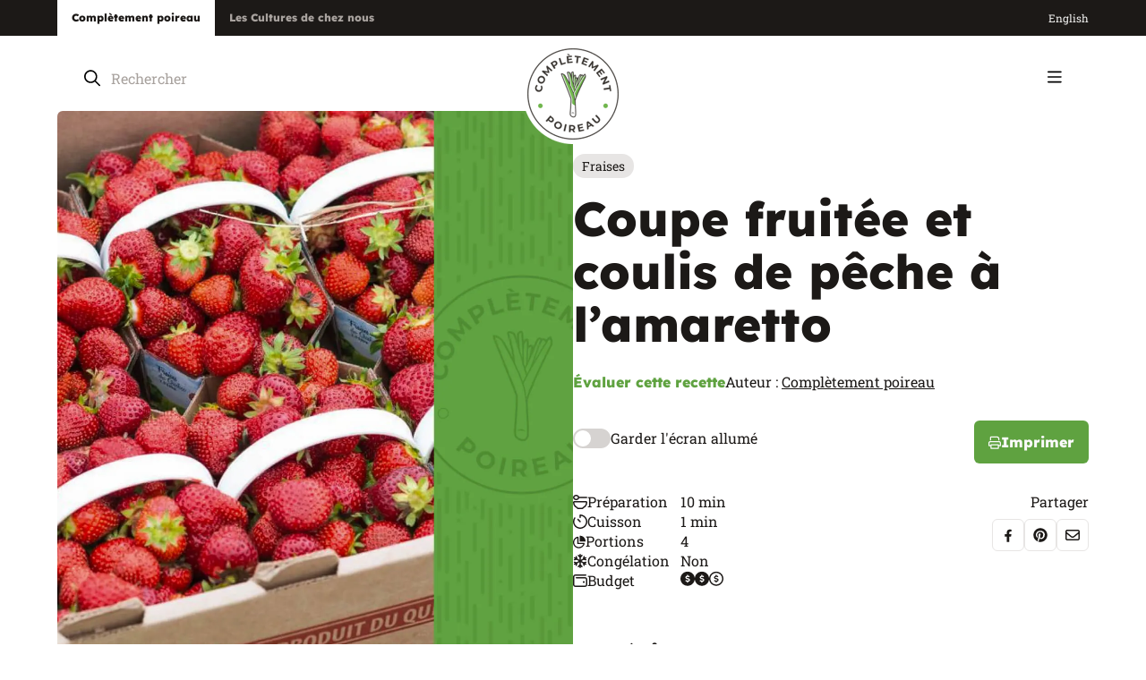

--- FILE ---
content_type: text/html; charset=utf-8
request_url: https://www.completementpoireau.ca/recettes/coupe-fruitee-et-coulis-de-peche-a-l-amaretto
body_size: 39797
content:




<!doctype html>
<html lang="fr-CA" data-realm="fr-CA_poireau">
<head>
  <link rel="canonical" href="https://www.completementpoireau.ca/recettes/coupe-fruitee-et-coulis-de-peche-a-l-amaretto" />
    <link rel="alternate" hreflang="x-default" href="https://www.completementpoireau.ca/recettes/coupe-fruitee-et-coulis-de-peche-a-l-amaretto" />
    <link rel="alternate" hreflang="fr-CA" href="https://www.completementpoireau.ca/recettes/coupe-fruitee-et-coulis-de-peche-a-l-amaretto" />
    <link rel="alternate" hreflang="en-CA" href="https://www.completementpoireau.ca/en/recipes/fruity-cups-with-peach-coulis-and-amaretto" />
    <meta name="robots" content="index, follow, max-image-preview:large, max-snippet:-1, max-video-preview:-1">

  <meta http-equiv="Content-Type" content="text/html; charset=utf-8" />
  <title>Coupe fruit&#xE9;e et coulis de p&#xEA;che &#xE0; l&#x2019;amaretto | Recette de sorbets et mousses</title>
  <meta name="description" content="Pr&#xE9;parez notre recette de coupe fruit&#xE9;e et coulis de p&#xEA;che &#xE0; l&#x2019;amaretto en 10 minutes ou moins. Une recette de sorbets et mousses de Compl&#xE8;tement poireau.">
  <meta http-equiv="X-UA-Compatible" content="IE=edge,chrome=1" />
  <meta name="viewport" content="user-scalable=no, initial-scale=1, maximum-scale=1, width=device-width" />
  <meta name="apple-mobile-web-app-capable" content="yes" />
  <meta name="HandheldFriendly" content="True" />
  <link rel="shortcut icon" href="/images/favicon.ico" />
  <link rel="preload" as="font" type="font/woff2" crossorigin href="/fonts/lexend-deca-v21-latin-regular.woff2">
  <link rel="preload" as="font" type="font/woff2" crossorigin href="/fonts/lexend-deca-v21-latin-600.woff2">
  <link rel="preload" as="font" type="font/woff2" crossorigin href="/fonts/lexend-deca-v21-latin-800.woff2">
  <link rel="preload" as="font" type="font/woff2" crossorigin href="/fonts/roboto-slab-v32-latin-regular.woff2">
  <link rel="preload" as="font" type="font/woff2" crossorigin href="/fonts/roboto-slab-v33-latin-500.woff2">
  <link rel="preload" as="font" type="font/woff2" crossorigin href="/fonts/roboto-slab-v33-latin-600.woff2">
  <link rel="preload" as="font" type="font/woff2" crossorigin href="/fonts/roboto-slab-v33-latin-700.woff2">

    <link rel="apple-touch-icon" sizes="180x180" href="/apple-touch-icon-cp.png">
    <link rel="icon" type="image/png" sizes="32x32" href="/favicon-32x32-cp.png">
    <link rel="icon" type="image/png" sizes="16x16" href="/favicon-16x16-cp.png">
    <link rel="manifest" href="/site-cp.webmanifest">
    <meta name="msapplication-TileColor" content="#da532c">
    <meta name="theme-color" content="#ffffff">

        <meta property="og:image" content="~/og-image-fr.png">
        <meta property="og:image:secure_url" content="~/og-image-fr.png">
  <meta property="og:image:width" content="1200">
  <meta property="og:image:height" content="630">

  <link rel="stylesheet" type="text/css" href="/css/global/main.min.css" />

  <script type="text/javascript">!function(T,l,y){var S=T.location,k="script",D="instrumentationKey",C="ingestionendpoint",I="disableExceptionTracking",E="ai.device.",b="toLowerCase",w="crossOrigin",N="POST",e="appInsightsSDK",t=y.name||"appInsights";(y.name||T[e])&&(T[e]=t);var n=T[t]||function(d){var g=!1,f=!1,m={initialize:!0,queue:[],sv:"5",version:2,config:d};function v(e,t){var n={},a="Browser";return n[E+"id"]=a[b](),n[E+"type"]=a,n["ai.operation.name"]=S&&S.pathname||"_unknown_",n["ai.internal.sdkVersion"]="javascript:snippet_"+(m.sv||m.version),{time:function(){var e=new Date;function t(e){var t=""+e;return 1===t.length&&(t="0"+t),t}return e.getUTCFullYear()+"-"+t(1+e.getUTCMonth())+"-"+t(e.getUTCDate())+"T"+t(e.getUTCHours())+":"+t(e.getUTCMinutes())+":"+t(e.getUTCSeconds())+"."+((e.getUTCMilliseconds()/1e3).toFixed(3)+"").slice(2,5)+"Z"}(),iKey:e,name:"Microsoft.ApplicationInsights."+e.replace(/-/g,"")+"."+t,sampleRate:100,tags:n,data:{baseData:{ver:2}}}}var h=d.url||y.src;if(h){function a(e){var t,n,a,i,r,o,s,c,u,p,l;g=!0,m.queue=[],f||(f=!0,t=h,s=function(){var e={},t=d.connectionString;if(t)for(var n=t.split(";"),a=0;a<n.length;a++){var i=n[a].split("=");2===i.length&&(e[i[0][b]()]=i[1])}if(!e[C]){var r=e.endpointsuffix,o=r?e.location:null;e[C]="https://"+(o?o+".":"")+"dc."+(r||"services.visualstudio.com")}return e}(),c=s[D]||d[D]||"",u=s[C],p=u?u+"/v2/track":d.endpointUrl,(l=[]).push((n="SDK LOAD Failure: Failed to load Application Insights SDK script (See stack for details)",a=t,i=p,(o=(r=v(c,"Exception")).data).baseType="ExceptionData",o.baseData.exceptions=[{typeName:"SDKLoadFailed",message:n.replace(/\./g,"-"),hasFullStack:!1,stack:n+"\nSnippet failed to load ["+a+"] -- Telemetry is disabled\nHelp Link: https://go.microsoft.com/fwlink/?linkid=2128109\nHost: "+(S&&S.pathname||"_unknown_")+"\nEndpoint: "+i,parsedStack:[]}],r)),l.push(function(e,t,n,a){var i=v(c,"Message"),r=i.data;r.baseType="MessageData";var o=r.baseData;return o.message='AI (Internal): 99 message:"'+("SDK LOAD Failure: Failed to load Application Insights SDK script (See stack for details) ("+n+")").replace(/\"/g,"")+'"',o.properties={endpoint:a},i}(0,0,t,p)),function(e,t){if(JSON){var n=T.fetch;if(n&&!y.useXhr)n(t,{method:N,body:JSON.stringify(e),mode:"cors"});else if(XMLHttpRequest){var a=new XMLHttpRequest;a.open(N,t),a.setRequestHeader("Content-type","application/json"),a.send(JSON.stringify(e))}}}(l,p))}function i(e,t){f||setTimeout(function(){!t&&m.core||a()},500)}var e=function(){var n=l.createElement(k);n.src=h;var e=y[w];return!e&&""!==e||"undefined"==n[w]||(n[w]=e),n.onload=i,n.onerror=a,n.onreadystatechange=function(e,t){"loaded"!==n.readyState&&"complete"!==n.readyState||i(0,t)},n}();y.ld<0?l.getElementsByTagName("head")[0].appendChild(e):setTimeout(function(){l.getElementsByTagName(k)[0].parentNode.appendChild(e)},y.ld||0)}try{m.cookie=l.cookie}catch(p){}function t(e){for(;e.length;)!function(t){m[t]=function(){var e=arguments;g||m.queue.push(function(){m[t].apply(m,e)})}}(e.pop())}var n="track",r="TrackPage",o="TrackEvent";t([n+"Event",n+"PageView",n+"Exception",n+"Trace",n+"DependencyData",n+"Metric",n+"PageViewPerformance","start"+r,"stop"+r,"start"+o,"stop"+o,"addTelemetryInitializer","setAuthenticatedUserContext","clearAuthenticatedUserContext","flush"]),m.SeverityLevel={Verbose:0,Information:1,Warning:2,Error:3,Critical:4};var s=(d.extensionConfig||{}).ApplicationInsightsAnalytics||{};if(!0!==d[I]&&!0!==s[I]){var c="onerror";t(["_"+c]);var u=T[c];T[c]=function(e,t,n,a,i){var r=u&&u(e,t,n,a,i);return!0!==r&&m["_"+c]({message:e,url:t,lineNumber:n,columnNumber:a,error:i}),r},d.autoExceptionInstrumented=!0}return m}(y.cfg);function a(){y.onInit&&y.onInit(n)}(T[t]=n).queue&&0===n.queue.length?(n.queue.push(a),n.trackPageView({})):a()}(window,document,{
src: "https://js.monitor.azure.com/scripts/b/ai.2.min.js", // The SDK URL Source
crossOrigin: "anonymous", 
cfg: { // Application Insights Configuration
    connectionString: 'InstrumentationKey=b33b943f-e634-4732-9e16-7593651be8f9;IngestionEndpoint=https://canadacentral-1.in.applicationinsights.azure.com/;LiveEndpoint=https://canadacentral.livediagnostics.monitor.azure.com/'
}});</script>

  
  <script type="application/ld+json">[{"@context":"https://schema.org","@type":"BreadcrumbList","itemListElement":[{"@type":"ListItem","name":"Compl\u00E8tement poireau","item":{"@type":"Thing","@id":"http://www.completementpoireau.ca/"},"position":1},{"@type":"ListItem","name":"Recettes","item":{"@type":"Thing","@id":"http://www.completementpoireau.ca/recettes"},"position":2},{"@type":"ListItem","name":"Coupe fruit\u00E9e et coulis de p\u00EAche \u00E0 l\u2019amaretto","item":{"@type":"Thing","@id":"http://www.completementpoireau.ca/recettes/coupe-fruitee-et-coulis-de-peche-a-l-amaretto"},"position":3}]},{"@type":"Organization","name":"Les Cultures de chez nous","sameAs":["https://www.facebook.com/completementpoireau","https://www.instagram.com/completementpoireau/","https://www.youtube.com/user/CompletementPoireau"],"url":"https://www.cultures.ca/","contactPoint":{"@type":"ContactPoint","areaServed":{"@type":"AdministrativeArea","name":"Canada"},"availableLanguage":["fr","en"],"contactType":"customer service","faxNumber":"819 336-4476"},"logo":"https://www.cultures.ca/images/les-cultures-de-chez-nous.png"}]</script>


  
	<link type="text/css" rel="stylesheet" href="/css/pages/recipe.min.css" />

	
  <script type="application/ld+json">[{"@context":"https://schema.org","@type":"Recipe","name":"Coupe fruit\u00E9e et coulis de p\u00EAche \u00E0 l\u2019amaretto","image":"https://www.completementpoireau.ca/images/generic-cp.jpg","aggregateRating":{"@type":"AggregateRating","ratingValue":"0","ratingCount":0},"author":{"@type":"Organization","name":"Compl\u00E8tement poireau","url":"https://www.completementpoireau.ca/","logo":"https://www.completementpoireau.ca/images/completement-poireau.png"},"datePublished":"2020-03-20","prepTime":"PT11M","cookTime":"PT1M","recipeCategory":"Sorbets, mousses et cr\u00E8mes glac\u00E9es","recipeCuisine":"Desserts","recipeIngredient":["30 g (environ 2 ou 3 biscuits) de biscuits au gingembre \u00E9craser","30 ml (2 c. \u00E0 soupe) d\u2019amandes hach\u00E9es","4 p\u00EAches","30 ml (2 c. \u00E0 soupe) de miel","30 ml (2 c. \u00E0 soupe) d\u2019amaretto ou de rhum","12 fraises coup\u00E9es en deux","Cr\u00E8me glac\u00E9e \u00E0 la vanille au go\u00FBt"],"recipeInstructions":"\nDans une po\u00EAle, faire dorer \u00E0 sec les biscuits au gingembre avec les amandes 1 minute \u00E0 feu moyen en remuant. Transf\u00E9rer dans une assiette et laisser ti\u00E9dir.\nCouper la moiti\u00E9 des p\u00EAches en quartiers. D\u00E9poser le reste des p\u00EAches dans le contenant du m\u00E9langeur \u00E9lectrique avec le miel et l\u2019amaretto. M\u00E9langer de 1 \u00E0 2 minutes, jusqu\u2019\u00E0 l\u2019obtention d\u2019un coulis onctueux.\nR\u00E9partir les quartiers de p\u00EAches et les fraises dans quatre coupes \u00E0 dessert. Garnir chacune des portions d\u2019une boule de cr\u00E8me glac\u00E9e. Napper du coulis aux p\u00EAches, puis parsemer de crumble.\n    ","recipeYield":"4"}]</script>



    <!-- Google Tag Manager -->
    <script>
      (function (w, d, s, l, i) {
        w[l] = w[l] || []; w[l].push({
          'gtm.start':
            new Date().getTime(), event: 'gtm.js'
        }); var f = d.getElementsByTagName(s)[0],
          j = d.createElement(s), dl = l != 'dataLayer' ? '&l=' + l : ''; j.async = true; j.src =
            'https://www.googletagmanager.com/gtm.js?id=' + i + dl; f.parentNode.insertBefore(j, f);
      })(window, document, 'script', 'dataLayer', 'GTM-PGZGFB2');</script>
    <!-- End Google Tag Manager -->

</head>
<body class="themePoireau">
    <!-- Google Tag Manager (noscript) -->
    <noscript>
      <iframe src="https://www.googletagmanager.com/ns.html?id=GTM-PGZGFB2" height="0" width="0" style="display:none;visibility:hidden"></iframe>
    </noscript>
    <!-- End Google Tag Manager (noscript) -->
  <div>
    <div class="wrapAll ">

      


<header class="header ">
	<div class="header-top">
		<div class="wrapper wrapper_wide">
			<nav aria-label="Menu secondaire" class="utilMenu">
				<ul>
					<li>
						<a href="/" class="selected" target="_blank">
							Compl&#xE8;tement poireau
						</a>
					</li>
					<li>
						<a href="http://www.cultures.ca/" target="_blank">
							Les Cultures de chez nous
						</a>
					</li>
				</ul>
			</nav>
			<div class="header-right">
				



				
				
					

  <ul class="menuLang  ">
      <li class="item_lang">
        <a href="/en/recipes/fruity-cups-with-peach-coulis-and-amaretto">
          English
        </a>
      </li>
      <li class="item_lang selected">
        <a href="/recettes/coupe-fruitee-et-coulis-de-peche-a-l-amaretto">
          fran&#xE7;ais
        </a>
      </li>
  </ul>

				
			</div>
		</div>
	</div>
	<div class="header-middle m">
		<div class="wrapper">
			<div class="searchBox">
				

<a class="closeSearch m"><svg width="11" height="12" viewBox="0 0 11 12" fill="none" xmlns="http://www.w3.org/2000/svg">
	<path d="M9.75 9.71875C10.0312 10.0312 10.0312 10.5 9.75 10.7812C9.4375 11.0938 8.96875 11.0938 8.6875 10.7812L5 7.0625L1.28125 10.7812C0.96875 11.0938 0.5 11.0938 0.21875 10.7812C-0.09375 10.5 -0.09375 10.0312 0.21875 9.71875L3.9375 6L0.21875 2.28125C-0.09375 1.96875 -0.09375 1.5 0.21875 1.21875C0.5 0.90625 0.96875 0.90625 1.25 1.21875L5 4.96875L8.71875 1.25C9 0.9375 9.46875 0.9375 9.75 1.25C10.0625 1.53125 10.0625 2 9.75 2.3125L6.03125 6L9.75 9.71875Z" fill="currentColor" />
</svg></a>
<form method="GET" class="siteSearch360">
  <input type="search" aria-label="Rechercher" placeholder="Rechercher" class="siteSearch360-input" autocomplete="off" />
  <button type="submit" name="Rechercher" class="siteSearch360-btn"><svg width="18" height="19" viewBox="0 0 18 19" fill="none" xmlns="http://www.w3.org/2000/svg">
	<path d="M17.7188 16.8086C18.0703 17.1602 18.0703 17.6875 17.7188 18.0039C17.5781 18.1797 17.3672 18.25 17.1562 18.25C16.9102 18.25 16.6992 18.1797 16.5234 18.0039L11.8125 13.293C10.5469 14.3125 8.96484 14.875 7.27734 14.875C3.26953 14.875 0 11.6055 0 7.5625C0 3.55469 3.23438 0.25 7.27734 0.25C11.2852 0.25 14.5898 3.55469 14.5898 7.5625C14.5898 9.28516 14.0273 10.8672 13.0078 12.0977L17.7188 16.8086ZM1.6875 7.5625C1.6875 10.6914 4.18359 13.1875 7.3125 13.1875C10.4062 13.1875 12.9375 10.6914 12.9375 7.5625C12.9375 4.46875 10.4062 1.9375 7.3125 1.9375C4.18359 1.9375 1.6875 4.46875 1.6875 7.5625Z" fill="currentColor" />
</svg></button>
</form>

			</div>
		</div>
	</div>
	<div class="header-bottom">
		<div class="wrapper wrapper_wide">
			<div class="header-left">
						<div class="logo logo_cp">
							<a href="/"><picture><source media='(min-width: 768px)' srcset='/images/completement-poireau.png?width=112&amp;format=webp' type='image/webp'><source media='(max-width: 768px)' srcset='/images/completement-poireau.png?width=176&amp;format=webp' type='image/webp'><img src='/images/completement-poireau.png?format=webp' alt='Test' loading=lazy /></picture></a>
						</div>
				
				<nav aria-label="Menu principal" class="mainMenu">
					


  <ul>
      <li class="item_2171 parent">
          <a  href="/toutes-nos-recettes">
Recettes<svg width="12" height="7" viewBox="0 0 12 7" fill="none" xmlns="http://www.w3.org/2000/svg">
	<path d="M11.25 1.8125L6.5 6.28125C6.34375 6.4375 6.15625 6.5 6 6.5C5.8125 6.5 5.625 6.4375 5.46875 6.3125L0.71875 1.8125C0.40625 1.53125 0.40625 1.0625 0.6875 0.75C0.96875 0.4375 1.4375 0.4375 1.75 0.71875L6 4.71875L10.2188 0.71875C10.5312 0.4375 11 0.4375 11.2812 0.75C11.5625 1.0625 11.5625 1.53125 11.25 1.8125Z" fill="currentColor" />
</svg>          </a>
          <div class="subMenu subMenuLevel_1">
            <ul>
      <li class="item_2373">
              <a href="/toutes-nos-recettes">Toutes nos recettes</a>
      </li>
      <li class="item_2172">
          <a  href="/toutes-nos-recettes/entrees">
Entr&#xE9;es          </a>
      </li>
      <li class="item_2173">
          <a  href="/toutes-nos-recettes/plats-principaux">
Plats principaux          </a>
      </li>
      <li class="item_2174">
          <a  href="/toutes-nos-recettes/accompagnements">
Accompagnements          </a>
      </li>
      <li class="item_2175">
          <a  href="/toutes-nos-recettes/brunchs-et-dejeuners">
Brunchs et d&#xE9;jeuners          </a>
      </li>
      <li class="item_2176">
          <a  href="/toutes-nos-recettes/desserts">
Desserts          </a>
      </li>
      <li class="item_2225">
              <a href="/recettes/salade-de-poulet-a-la-mediterraneenne">Surprenez-moi!</a>
      </li>
            </ul>
          </div>
      </li>
      <li class="item_2177 parent">
          <a  href="/blogue">
Blogue<svg width="12" height="7" viewBox="0 0 12 7" fill="none" xmlns="http://www.w3.org/2000/svg">
	<path d="M11.25 1.8125L6.5 6.28125C6.34375 6.4375 6.15625 6.5 6 6.5C5.8125 6.5 5.625 6.4375 5.46875 6.3125L0.71875 1.8125C0.40625 1.53125 0.40625 1.0625 0.6875 0.75C0.96875 0.4375 1.4375 0.4375 1.75 0.71875L6 4.71875L10.2188 0.71875C10.5312 0.4375 11 0.4375 11.2812 0.75C11.5625 1.0625 11.5625 1.53125 11.25 1.8125Z" fill="currentColor" />
</svg>          </a>
          <div class="subMenu subMenuLevel_1">
            <ul>
      <li class="item_2374">
              <a href="/blogue">Tous nos articles</a>
      </li>
      <li class="item_2182">
          <a  href="/blogue/decouvertes">
D&#xE9;couvertes          </a>
      </li>
      <li class="item_2183">
          <a  href="/blogue/alimentation-saine">
Alimentation saine          </a>
      </li>
      <li class="item_2184">
          <a  href="/blogue/festivites">
Festivit&#xE9;s          </a>
      </li>
      <li class="item_2185">
          <a  href="/blogue/choix-economiques">
Choix &#xE9;conomiques          </a>
      </li>
            </ul>
          </div>
      </li>
      <li class="item_2217">
          <a  href="/signe-serge">
Serge le foodie          </a>
      </li>
      <li class="item_2222">
          <a  href="/promos">
Promos          </a>
      </li>
      <li class="item_2214">
          <a  href="/a-propos">
&#xC0; propos          </a>
      </li>
      <li class="item_2188">
          <a  href="/livres-de-recettes">
Livres de recettes          </a>
      </li>
      <li class="item_2221">
          <a  href="/poireau-vs-oignon">
Poireau vs oignon          </a>
      </li>
      <li class="item_2210">
          <a  href="/contact">
Contact          </a>
      </li>
  </ul>

				</nav>
			</div>
			<div class="header-right">
				<div class="searchBox d">
					

<a class="closeSearch m"><svg width="11" height="12" viewBox="0 0 11 12" fill="none" xmlns="http://www.w3.org/2000/svg">
	<path d="M9.75 9.71875C10.0312 10.0312 10.0312 10.5 9.75 10.7812C9.4375 11.0938 8.96875 11.0938 8.6875 10.7812L5 7.0625L1.28125 10.7812C0.96875 11.0938 0.5 11.0938 0.21875 10.7812C-0.09375 10.5 -0.09375 10.0312 0.21875 9.71875L3.9375 6L0.21875 2.28125C-0.09375 1.96875 -0.09375 1.5 0.21875 1.21875C0.5 0.90625 0.96875 0.90625 1.25 1.21875L5 4.96875L8.71875 1.25C9 0.9375 9.46875 0.9375 9.75 1.25C10.0625 1.53125 10.0625 2 9.75 2.3125L6.03125 6L9.75 9.71875Z" fill="currentColor" />
</svg></a>
<form method="GET" class="siteSearch360">
  <input type="search" aria-label="Rechercher" placeholder="Rechercher" class="siteSearch360-input" autocomplete="off" />
  <button type="submit" name="Rechercher" class="siteSearch360-btn"><svg width="18" height="19" viewBox="0 0 18 19" fill="none" xmlns="http://www.w3.org/2000/svg">
	<path d="M17.7188 16.8086C18.0703 17.1602 18.0703 17.6875 17.7188 18.0039C17.5781 18.1797 17.3672 18.25 17.1562 18.25C16.9102 18.25 16.6992 18.1797 16.5234 18.0039L11.8125 13.293C10.5469 14.3125 8.96484 14.875 7.27734 14.875C3.26953 14.875 0 11.6055 0 7.5625C0 3.55469 3.23438 0.25 7.27734 0.25C11.2852 0.25 14.5898 3.55469 14.5898 7.5625C14.5898 9.28516 14.0273 10.8672 13.0078 12.0977L17.7188 16.8086ZM1.6875 7.5625C1.6875 10.6914 4.18359 13.1875 7.3125 13.1875C10.4062 13.1875 12.9375 10.6914 12.9375 7.5625C12.9375 4.46875 10.4062 1.9375 7.3125 1.9375C4.18359 1.9375 1.6875 4.46875 1.6875 7.5625Z" fill="currentColor" />
</svg></button>
</form>

				</div>
				<div class="search m">
					<a class="toggleSearch"><svg width="18" height="19" viewBox="0 0 18 19" fill="none" xmlns="http://www.w3.org/2000/svg">
	<path d="M17.7188 16.8086C18.0703 17.1602 18.0703 17.6875 17.7188 18.0039C17.5781 18.1797 17.3672 18.25 17.1562 18.25C16.9102 18.25 16.6992 18.1797 16.5234 18.0039L11.8125 13.293C10.5469 14.3125 8.96484 14.875 7.27734 14.875C3.26953 14.875 0 11.6055 0 7.5625C0 3.55469 3.23438 0.25 7.27734 0.25C11.2852 0.25 14.5898 3.55469 14.5898 7.5625C14.5898 9.28516 14.0273 10.8672 13.0078 12.0977L17.7188 16.8086ZM1.6875 7.5625C1.6875 10.6914 4.18359 13.1875 7.3125 13.1875C10.4062 13.1875 12.9375 10.6914 12.9375 7.5625C12.9375 4.46875 10.4062 1.9375 7.3125 1.9375C4.18359 1.9375 1.6875 4.46875 1.6875 7.5625Z" fill="currentColor" />
</svg></a>
				</div>
			</div>
			<button title="Menu" id="btnMenu" class="btnMenu"><svg width="16" height="14" viewBox="0 0 16 14" fill="none" xmlns="http://www.w3.org/2000/svg">
	<path d="M0 1.34375C0 0.886719 0.351562 0.5 0.84375 0.5H14.9062C15.3633 0.5 15.75 0.886719 15.75 1.34375C15.75 1.83594 15.3633 2.1875 14.9062 2.1875H0.84375C0.351562 2.1875 0 1.83594 0 1.34375ZM0 6.96875C0 6.51172 0.351562 6.125 0.84375 6.125H14.9062C15.3633 6.125 15.75 6.51172 15.75 6.96875C15.75 7.46094 15.3633 7.8125 14.9062 7.8125H0.84375C0.351562 7.8125 0 7.46094 0 6.96875ZM14.9062 13.4375H0.84375C0.351562 13.4375 0 13.0859 0 12.5938C0 12.1367 0.351562 11.75 0.84375 11.75H14.9062C15.3633 11.75 15.75 12.1367 15.75 12.5938C15.75 13.0859 15.3633 13.4375 14.9062 13.4375Z" fill="currentColor" />
</svg></button>
		</div>
	</div>

	<div class="menuMobile inverted" id="menuMobile">
		<div class="menuMobile-top">
			

  <ul class="menuLang  menuLang_menuMobile">
      <li class="item_lang">
        <a href="/en/recipes/fruity-cups-with-peach-coulis-and-amaretto">
          EN
        </a>
      </li>
      <li class="item_lang selected">
        <a href="/recettes/coupe-fruitee-et-coulis-de-peche-a-l-amaretto">
          FR
        </a>
      </li>
  </ul>

			<button title="Menu" id="btnCloseMenu"><svg width="11" height="12" viewBox="0 0 11 12" fill="none" xmlns="http://www.w3.org/2000/svg">
	<path d="M9.75 9.71875C10.0312 10.0312 10.0312 10.5 9.75 10.7812C9.4375 11.0938 8.96875 11.0938 8.6875 10.7812L5 7.0625L1.28125 10.7812C0.96875 11.0938 0.5 11.0938 0.21875 10.7812C-0.09375 10.5 -0.09375 10.0312 0.21875 9.71875L3.9375 6L0.21875 2.28125C-0.09375 1.96875 -0.09375 1.5 0.21875 1.21875C0.5 0.90625 0.96875 0.90625 1.25 1.21875L5 4.96875L8.71875 1.25C9 0.9375 9.46875 0.9375 9.75 1.25C10.0625 1.53125 10.0625 2 9.75 2.3125L6.03125 6L9.75 9.71875Z" fill="currentColor" />
</svg></button>
		</div>
		<div class="navigation">
			<nav aria-label="Menu principal" class="mainMenu">
				


  <ul>
      <li class="item_2171 parent">
          <a  href="/toutes-nos-recettes">
Recettes<svg width="12" height="7" viewBox="0 0 12 7" fill="none" xmlns="http://www.w3.org/2000/svg">
	<path d="M11.25 1.8125L6.5 6.28125C6.34375 6.4375 6.15625 6.5 6 6.5C5.8125 6.5 5.625 6.4375 5.46875 6.3125L0.71875 1.8125C0.40625 1.53125 0.40625 1.0625 0.6875 0.75C0.96875 0.4375 1.4375 0.4375 1.75 0.71875L6 4.71875L10.2188 0.71875C10.5312 0.4375 11 0.4375 11.2812 0.75C11.5625 1.0625 11.5625 1.53125 11.25 1.8125Z" fill="currentColor" />
</svg>          </a>
          <div class="subMenu subMenuLevel_1">
            <ul>
      <li class="item_2373">
              <a href="/toutes-nos-recettes">Toutes nos recettes</a>
      </li>
      <li class="item_2172">
          <a  href="/toutes-nos-recettes/entrees">
Entr&#xE9;es          </a>
      </li>
      <li class="item_2173">
          <a  href="/toutes-nos-recettes/plats-principaux">
Plats principaux          </a>
      </li>
      <li class="item_2174">
          <a  href="/toutes-nos-recettes/accompagnements">
Accompagnements          </a>
      </li>
      <li class="item_2175">
          <a  href="/toutes-nos-recettes/brunchs-et-dejeuners">
Brunchs et d&#xE9;jeuners          </a>
      </li>
      <li class="item_2176">
          <a  href="/toutes-nos-recettes/desserts">
Desserts          </a>
      </li>
      <li class="item_2225">
              <a href="/recettes/pate-chinois-aux-poireaux">Surprenez-moi!</a>
      </li>
            </ul>
          </div>
      </li>
      <li class="item_2177 parent">
          <a  href="/blogue">
Blogue<svg width="12" height="7" viewBox="0 0 12 7" fill="none" xmlns="http://www.w3.org/2000/svg">
	<path d="M11.25 1.8125L6.5 6.28125C6.34375 6.4375 6.15625 6.5 6 6.5C5.8125 6.5 5.625 6.4375 5.46875 6.3125L0.71875 1.8125C0.40625 1.53125 0.40625 1.0625 0.6875 0.75C0.96875 0.4375 1.4375 0.4375 1.75 0.71875L6 4.71875L10.2188 0.71875C10.5312 0.4375 11 0.4375 11.2812 0.75C11.5625 1.0625 11.5625 1.53125 11.25 1.8125Z" fill="currentColor" />
</svg>          </a>
          <div class="subMenu subMenuLevel_1">
            <ul>
      <li class="item_2374">
              <a href="/blogue">Tous nos articles</a>
      </li>
      <li class="item_2182">
          <a  href="/blogue/decouvertes">
D&#xE9;couvertes          </a>
      </li>
      <li class="item_2183">
          <a  href="/blogue/alimentation-saine">
Alimentation saine          </a>
      </li>
      <li class="item_2184">
          <a  href="/blogue/festivites">
Festivit&#xE9;s          </a>
      </li>
      <li class="item_2185">
          <a  href="/blogue/choix-economiques">
Choix &#xE9;conomiques          </a>
      </li>
            </ul>
          </div>
      </li>
      <li class="item_2217">
          <a  href="/signe-serge">
Serge le foodie          </a>
      </li>
      <li class="item_2222">
          <a  href="/promos">
Promos          </a>
      </li>
      <li class="item_2214">
          <a  href="/a-propos">
&#xC0; propos          </a>
      </li>
      <li class="item_2188">
          <a  href="/livres-de-recettes">
Livres de recettes          </a>
      </li>
      <li class="item_2221">
          <a  href="/poireau-vs-oignon">
Poireau vs oignon          </a>
      </li>
      <li class="item_2210">
          <a  href="/contact">
Contact          </a>
      </li>
  </ul>

			</nav>
			<nav aria-label="" class="menuFooter menuFooter_mobile m">
				


  <ul>
      <li class="item_2220">
          <a  href="/mentions-legales">
Mentions l&#xE9;gales          </a>
      </li>
  </ul>

			</nav>
		</div>
	</div>
</header>
      





<div style="display: none;">
		<span id="ss360-title">Coupe fruit&#xE9;e et coulis de p&#xEA;che &#xE0; l&#x2019;amaretto</span>
	<span id="ss360-contenttype">recipe</span>
	<span id="ss360-id">4886</span>
	<span id="ss360-key">61226bb3-69f9-477a-812d-2d4de02568f1</span>
		<span id="ss360-collaborator">Compl&#xE8;tement poireau</span>
		<span id="ss360-author">Compl&#xE8;tement poireau</span>
	<span id="ss360-publicationdate">2020-03-20 15 h 38 min 56 s</span>
	<span id="ss360-reciperatingavg">0</span>
	<span id="ss360-reciperatingsum">0</span>
	<span id="ss360-recipecookingtime">11</span>
	<span id="ss360-recipeparts">4</span>
	<span id="ss360-recipebudget">2</span>
		<span id="ss360-categorydropdown">Desserts</span>
	<span id="ss360-themes">No&#xEB;l</span>
	<span id="ss360-recipetypes">Sorbets, mousses et cr&#xE8;mes glac&#xE9;es</span>
	<span id="ss360-products">Fraises</span>
	<span id="ss360-restrictions"></span>
</div>

<div class="recipeContent">
	<div class="wrapper wrapper_wide">
		<div class="recipe">
			<div class="recipe-image tabletOverflow">
				<div class="recipe-imageSticky">
							<picture><source media='(min-width: 768px)' srcset='/images/noImage-fraises.jpg?width=1800&amp;format=webp' type='image/webp'><source media='(max-width: 768px)' srcset='/images/noImage-fraises.jpg?width=767&amp;format=webp' type='image/webp'><img src='/images/noImage-fraises.jpg?format=webp' alt='Coupe fruit&#xE9;e et coulis de p&#xEA;che &#xE0; l&#x2019;amaretto' loading=lazy /></picture>
				</div>
			</div>
			<div class="recipe-infos">
				<div class="tags tags_recipe">
								<a href="/toutes-nos-recettes?tag=Fraises" class="tags-item">Fraises</a>
				</div>
				<div class="recipe-title text"><h1>Coupe fruit&#xE9;e et coulis de p&#xEA;che &#xE0; l&#x2019;amaretto</h1></div>
				<div class="recipe-actions">
					<div class="recipe-actionsRow">
						<a onclick="openPopin('.dialogRating')" class="greenLink">&#xC9;valuer cette recette</a>
								<div class="author">
									<span class="label">Auteur :</span>
									<a href="/toutes-nos-recettes?tag=Compl&#xE8;tement poireau">Compl&#xE8;tement poireau</a>
								</div>
					</div>
					<div class="recipe-actionsRow recipe-actionsRow_between">
						<div class="toggleSlide">
							<label class="toggleSlide-label"><input type="checkbox" class="toggleSlide-input" onchange="keepAwakeScreen(this)" /><span class="toggleSlide-span"><span class="toggleSlide-toggle"></span>Garder l&#x27;&#xE9;cran allum&#xE9;</span></label>
						</div>
						<a onClick="window.print()" class="btn btn_iconMobile"><svg width="14" height="15" viewBox="0 0 14 15" fill="none" xmlns="http://www.w3.org/2000/svg">
	<path d="M3.03516 2.0625L3.0625 5.125H1.75V4.33203V2.0625C1.75 1.35156 2.32422 0.75 3.03516 0.75H10.0078C10.3359 0.75 10.6914 0.914062 10.9375 1.16016L11.8398 2.0625C12.0859 2.30859 12.25 2.66406 12.25 2.99219V5.125H10.9375V2.99219L9.98047 2.0625H3.03516ZM12.0312 6C13.0977 6 14 6.90234 14 7.96875V11.0312C14 11.4141 13.6992 11.6875 13.3438 11.6875H11.8125V13.875C11.8125 14.3672 11.4023 14.75 10.9375 14.75H3.0625C2.57031 14.75 2.1875 14.3672 2.1875 13.875V11.6875H0.65625C0.273438 11.6875 0 11.4141 0 11.0312V7.96875C0 6.90234 0.875 6 1.96875 6H12.0312ZM10.5 13.4375V10.8125H3.5V13.4375H10.5ZM12.6875 10.375V7.96875C12.6875 7.61328 12.3867 7.3125 12.0312 7.3125H1.96875C1.58594 7.3125 1.3125 7.61328 1.3125 7.96875V10.375H2.1875C2.1875 9.91016 2.57031 9.5 3.0625 9.5H10.9375C11.4023 9.5 11.8125 9.91016 11.8125 10.375H12.6875Z" fill="currentColor" />
</svg> Imprimer</a>
					</div>
				</div>
				<div class="specs">
					<div class="specs-left">
								<div class="specs-item">
									<label class="specs-label"><svg width="16" height="16" viewBox="0 0 16 16" fill="none" xmlns="http://www.w3.org/2000/svg">
	<path d="M0 3C0 1.34375 1.5625 0 3.5 0C5.125 0 6.5 0.96875 6.875 2.25H15.25C15.6562 2.25 16 2.59375 16 3C16 3.4375 15.6562 3.75 15.25 3.75H6.875C6.5 5.0625 5.125 6 3.5 6C1.5625 6 0 4.65625 0 3ZM3.5 4.5C4.8125 4.5 5.5 3.625 5.5 3C5.5 2.40625 4.8125 1.5 3.5 1.5C2.15625 1.5 1.5 2.40625 1.5 3C1.5 3.625 2.15625 4.5 3.5 4.5ZM14.5 7C15.3125 7 16 7.6875 16 8.5C16 11.3438 14.2812 13.7812 11.875 14.9062C11.625 15.5625 10.9688 16 10.25 16H5.75C5 16 4.34375 15.5625 4.09375 14.9062C1.6875 13.7812 0 11.3438 0 8.5C0 7.6875 0.65625 7 1.5 7H14.5ZM5.75 14.5H10.25C10.3438 14.5 10.4375 14.4375 10.4688 14.3438C10.625 14 10.875 13.6875 11.25 13.5312C13.1562 12.6562 14.5 10.75 14.5 8.5H1.5C1.5 10.75 2.8125 12.6562 4.71875 13.5312C5.09375 13.6875 5.34375 14 5.5 14.3438C5.53125 14.4375 5.625 14.5 5.75 14.5Z" fill="currentColor" />
</svg> Pr&#xE9;paration</label>
									<span class="specs-value timeConverter">10</span>
								</div>
								<div class="specs-item">
									<label class="specs-label"><svg width="16" height="16" viewBox="0 0 16 16" fill="none" xmlns="http://www.w3.org/2000/svg">
	<path d="M16 8C16 12.4375 12.4062 16 8 16C3.5625 16 0 12.4375 0 8C0 6.34375 0.5 4.8125 1.375 3.53125C1.59375 3.1875 2.0625 3.09375 2.40625 3.3125C2.75 3.5625 2.84375 4.03125 2.59375 4.375C1.90625 5.40625 1.46875 6.65625 1.46875 8C1.46875 11.5938 4.40625 14.5 7.96875 14.5C11.5625 14.5 14.5 11.5938 14.5 8C14.5 4.6875 11.9688 1.9375 8.75 1.5625V3.25C8.75 3.6875 8.40625 4 7.96875 4C7.5625 4 7.21875 3.6875 7.21875 3.25V0.75C7.21875 0.34375 7.5625 0 7.96875 0C12.4062 0 16 3.59375 16 8ZM8.5 7.46875C8.8125 7.78125 8.8125 8.25 8.5 8.53125C8.21875 8.84375 7.75 8.84375 7.46875 8.53125L4.96875 6.03125C4.65625 5.75 4.65625 5.28125 4.96875 4.96875C5.25 4.6875 5.71875 4.6875 6 4.96875L8.5 7.46875Z" fill="currentColor" />
</svg> Cuisson</label>
									<span class="specs-value timeConverter">1</span>
								</div>
								<div class="specs-item">
									<label class="specs-label"><svg width="14" height="15" viewBox="0 0 14 15" fill="none" xmlns="http://www.w3.org/2000/svg">
	<path d="M13.5352 7.3125H7.4375V1.21484C7.4375 0.96875 7.60156 0.75 7.875 0.75C11.2383 0.75 14 3.51172 14 6.875C14 7.12109 13.7812 7.3125 13.5352 7.3125ZM6.125 8.625H12.168C12.6602 8.625 13.0703 9.0625 12.9609 9.55469C12.332 12.5352 9.70703 14.75 6.5625 14.75C2.92578 14.75 0 11.8242 0 8.1875C0 5.04297 2.21484 2.41797 5.19531 1.78906C5.6875 1.67969 6.125 2.08984 6.125 2.58203V8.625ZM4.8125 3.23828C2.76172 3.97656 1.3125 5.91797 1.3125 8.1875C1.3125 11.0859 3.63672 13.4375 6.5625 13.4375C8.83203 13.4375 10.7734 11.9883 11.5117 9.9375H4.8125V3.23828Z" fill="currentColor" />
</svg> Portions</label>
									<span class="specs-value">4</span>
								</div>
							<div class="specs-item">
								<label class="specs-label"><svg width="16" height="16" viewBox="0 0 16 16" fill="none" xmlns="http://www.w3.org/2000/svg">
	<path d="M15.125 9.21875C15.1875 9.40625 15.1562 9.625 15.0625 9.78125C14.9375 9.9375 14.7812 10.0938 14.5938 10.125L13.5938 10.4062L14.625 11C15 11.1875 15.125 11.6562 14.9062 12C14.7188 12.375 14.25 12.5 13.875 12.2812L12.8438 11.6875L13.125 12.6875C13.2188 13.0938 13 13.5 12.5938 13.5938C12.1875 13.7188 11.7812 13.4688 11.6875 13.0625L11.0312 10.625L8.75 9.3125V11.9688L10.5 13.75C10.8125 14.0312 10.8125 14.5 10.5 14.7812C10.375 14.9375 10.1875 15 10 15C9.78125 15 9.59375 14.9375 9.46875 14.7812L8.75 14.0625V15.25C8.75 15.6875 8.40625 16 8 16C7.5625 16 7.25 15.6875 7.25 15.25V14.0625L6.5 14.7812C6.21875 15.0938 5.75 15.0938 5.46875 14.7812C5.15625 14.5 5.15625 14.0312 5.46875 13.75L7.25 11.9688V9.3125L4.9375 10.625L4.28125 13.0625C4.1875 13.4688 3.78125 13.7188 3.375 13.5938C2.96875 13.5 2.75 13.0938 2.84375 12.6875L3.125 11.6875L2.09375 12.2812C1.71875 12.5 1.25 12.375 1.0625 12C0.84375 11.6562 0.96875 11.1875 1.34375 11L2.375 10.4062L1.375 10.125C0.96875 10.0312 0.75 9.625 0.84375 9.21875C0.96875 8.8125 1.375 8.5625 1.75 8.6875L4.1875 9.34375L6.5 8L4.1875 6.6875L1.78125 7.34375C1.375 7.4375 0.96875 7.21875 0.84375 6.8125C0.75 6.40625 0.96875 6 1.375 5.90625L2.375 5.625L1.34375 5.03125C0.96875 4.84375 0.84375 4.375 1.0625 4C1.25 3.65625 1.71875 3.53125 2.09375 3.75L3.125 4.34375L2.84375 3.34375C2.75 2.9375 2.96875 2.53125 3.375 2.4375C3.78125 2.3125 4.1875 2.5625 4.28125 2.96875L4.9375 5.40625L7.25 6.71875V4.0625L5.46875 2.28125C5.15625 2 5.15625 1.53125 5.46875 1.25C5.75 0.9375 6.21875 0.9375 6.5 1.25L7.25 1.96875V0.75C7.25 0.34375 7.5625 0 8 0C8.40625 0 8.75 0.34375 8.75 0.75V1.96875L9.46875 1.25C9.75 0.9375 10.2188 0.9375 10.5 1.25C10.8125 1.53125 10.8125 2 10.5 2.28125L8.75 4.0625V6.71875L11.0312 5.40625L11.6875 2.96875C11.7812 2.5625 12.1875 2.3125 12.5938 2.4375C12.7812 2.5 12.9375 2.625 13.0312 2.78125C13.1562 2.9375 13.1875 3.15625 13.125 3.34375L12.8438 4.34375L13.875 3.75C14.25 3.53125 14.7188 3.65625 14.9062 4C15.125 4.375 15 4.84375 14.625 5.03125L13.5938 5.625L14.5938 5.90625C15 6 15.2188 6.40625 15.125 6.8125C15 7.21875 14.5938 7.46875 14.2188 7.34375L11.7812 6.6875L9.5 8L11.7812 9.3125L14.1875 8.65625C14.5938 8.5625 15 8.8125 15.125 9.21875Z" fill="currentColor" />
</svg> Cong&#xE9;lation</label>
									<span class="specs-value">
Non								</span>
							</div>
								<div class="specs-item">
									<label class="specs-label"><svg width="16" height="14" viewBox="0 0 16 14" fill="none" xmlns="http://www.w3.org/2000/svg">
	<path d="M14.25 0C14.6562 0 15 0.34375 15 0.75C15 1.1875 14.6562 1.5 14.25 1.5H2.75C2.03125 1.5 1.5 2.0625 1.5 2.75V11.25C1.5 11.9688 2.03125 12.5 2.75 12.5H13.25C13.9375 12.5 14.5 11.9688 14.5 11.25V5.75C14.5 5.0625 13.9375 4.5 13.25 4.5H3.75C3.3125 4.5 3 4.1875 3 3.75C3 3.34375 3.3125 3 3.75 3H13.25C14.75 3 16 4.25 16 5.75V11.25C16 12.7812 14.75 14 13.25 14H2.75C1.21875 14 0 12.7812 0 11.25V2.75C0 1.25 1.21875 0 2.75 0H14.25ZM11 8.5C11 7.96875 11.4375 7.5 12 7.5C12.5312 7.5 13 7.96875 13 8.5C13 9.0625 12.5312 9.5 12 9.5C11.4375 9.5 11 9.0625 11 8.5Z" fill="currentColor" />
</svg> Budget</label>
									<span class="specs-value">
										

	<div class="threeCoins">
<svg width="14" height="15" class="coin-full" viewBox="0 0 14 15" fill="none" xmlns="http://www.w3.org/2000/svg">
	<path d="M7 14.75C3.11719 14.75 0 11.6328 0 7.75C0 3.89453 3.11719 0.75 7 0.75C10.8555 0.75 14 3.89453 14 7.75C14 11.6328 10.8555 14.75 7 14.75ZM7.54688 4.41406C7.54688 4.08594 7.30078 3.8125 6.97266 3.8125C6.64453 3.8125 6.37109 4.08594 6.37109 4.41406V4.85156C6.20703 4.90625 6.04297 4.93359 5.90625 5.01562C5.41406 5.23438 4.94922 5.61719 4.83984 6.21875C4.73047 6.84766 4.97656 7.42188 5.52344 7.75C5.90625 7.99609 6.42578 8.16016 6.83594 8.26953C6.89062 8.29688 6.97266 8.29688 7.02734 8.32422C7.35547 8.40625 7.68359 8.51562 7.95703 8.67969C8.28516 8.89844 8.14844 9.30859 7.82031 9.44531C7.57422 9.52734 7.19141 9.58203 6.72656 9.5C6.39844 9.44531 6.09766 9.33594 5.79688 9.25391C5.71484 9.22656 5.66016 9.19922 5.57812 9.17188C5.27734 9.0625 4.94922 9.22656 4.83984 9.55469C4.73047 9.85547 4.89453 10.1836 5.19531 10.293C5.60547 10.4297 5.98828 10.5391 6.37109 10.6484V11.1133C6.37109 11.4414 6.64453 11.7148 6.97266 11.7148C7.30078 11.7148 7.54688 11.4414 7.54688 11.1133V10.7031C7.79297 10.6758 8.03906 10.6211 8.25781 10.5391C8.75 10.3203 9.1875 9.91016 9.29688 9.30859C9.40625 8.67969 9.16016 8.07812 8.64062 7.72266C8.23047 7.44922 7.68359 7.28516 7.24609 7.14844C7.19141 7.14844 7.13672 7.12109 7.05469 7.12109C6.75391 7.01172 6.42578 6.92969 6.15234 6.76562C5.82422 6.54688 6.07031 6.21875 6.37109 6.10938C6.69922 5.94531 7.10938 5.91797 7.49219 6C7.68359 6.02734 7.875 6.08203 8.06641 6.13672C8.09375 6.13672 8.14844 6.16406 8.17578 6.16406C8.50391 6.24609 8.83203 6.08203 8.91406 5.75391C8.99609 5.45312 8.80469 5.125 8.50391 5.01562C8.44922 5.01562 8.39453 4.98828 8.33984 4.98828C8.09375 4.90625 7.82031 4.82422 7.54688 4.79688V4.41406Z" fill="currentColor" />
</svg><svg width="14" height="15" class="coin-full" viewBox="0 0 14 15" fill="none" xmlns="http://www.w3.org/2000/svg">
	<path d="M7 14.75C3.11719 14.75 0 11.6328 0 7.75C0 3.89453 3.11719 0.75 7 0.75C10.8555 0.75 14 3.89453 14 7.75C14 11.6328 10.8555 14.75 7 14.75ZM7.54688 4.41406C7.54688 4.08594 7.30078 3.8125 6.97266 3.8125C6.64453 3.8125 6.37109 4.08594 6.37109 4.41406V4.85156C6.20703 4.90625 6.04297 4.93359 5.90625 5.01562C5.41406 5.23438 4.94922 5.61719 4.83984 6.21875C4.73047 6.84766 4.97656 7.42188 5.52344 7.75C5.90625 7.99609 6.42578 8.16016 6.83594 8.26953C6.89062 8.29688 6.97266 8.29688 7.02734 8.32422C7.35547 8.40625 7.68359 8.51562 7.95703 8.67969C8.28516 8.89844 8.14844 9.30859 7.82031 9.44531C7.57422 9.52734 7.19141 9.58203 6.72656 9.5C6.39844 9.44531 6.09766 9.33594 5.79688 9.25391C5.71484 9.22656 5.66016 9.19922 5.57812 9.17188C5.27734 9.0625 4.94922 9.22656 4.83984 9.55469C4.73047 9.85547 4.89453 10.1836 5.19531 10.293C5.60547 10.4297 5.98828 10.5391 6.37109 10.6484V11.1133C6.37109 11.4414 6.64453 11.7148 6.97266 11.7148C7.30078 11.7148 7.54688 11.4414 7.54688 11.1133V10.7031C7.79297 10.6758 8.03906 10.6211 8.25781 10.5391C8.75 10.3203 9.1875 9.91016 9.29688 9.30859C9.40625 8.67969 9.16016 8.07812 8.64062 7.72266C8.23047 7.44922 7.68359 7.28516 7.24609 7.14844C7.19141 7.14844 7.13672 7.12109 7.05469 7.12109C6.75391 7.01172 6.42578 6.92969 6.15234 6.76562C5.82422 6.54688 6.07031 6.21875 6.37109 6.10938C6.69922 5.94531 7.10938 5.91797 7.49219 6C7.68359 6.02734 7.875 6.08203 8.06641 6.13672C8.09375 6.13672 8.14844 6.16406 8.17578 6.16406C8.50391 6.24609 8.83203 6.08203 8.91406 5.75391C8.99609 5.45312 8.80469 5.125 8.50391 5.01562C8.44922 5.01562 8.39453 4.98828 8.33984 4.98828C8.09375 4.90625 7.82031 4.82422 7.54688 4.79688V4.41406Z" fill="currentColor" />
</svg><svg width="14" height="15" class="coin-empty" viewBox="0 0 14 15" fill="none" xmlns="http://www.w3.org/2000/svg">
	<path d="M7.54688 4.79688C7.82031 4.82422 8.09375 4.90625 8.33984 4.98828C8.39453 4.98828 8.44922 5.01562 8.50391 5.01562C8.80469 5.125 8.99609 5.45312 8.91406 5.75391C8.83203 6.08203 8.50391 6.24609 8.17578 6.16406C8.14844 6.16406 8.09375 6.13672 8.06641 6.13672C7.875 6.08203 7.68359 6.02734 7.49219 5.97266C7.10938 5.91797 6.69922 5.94531 6.37109 6.08203C6.07031 6.21875 5.82422 6.54688 6.15234 6.76562C6.42578 6.92969 6.75391 7.01172 7.05469 7.09375C7.13672 7.12109 7.19141 7.14844 7.24609 7.14844C7.68359 7.28516 8.23047 7.42188 8.64062 7.72266C9.16016 8.07812 9.40625 8.67969 9.29688 9.30859C9.1875 9.91016 8.75 10.3203 8.25781 10.5117C8.03906 10.6211 7.79297 10.6758 7.54688 10.7031V11.1133C7.54688 11.4414 7.30078 11.6875 6.97266 11.6875C6.64453 11.6875 6.37109 11.4414 6.37109 11.1133V10.6211C5.98828 10.5391 5.57812 10.4297 5.19531 10.293C4.89453 10.1836 4.73047 9.85547 4.83984 9.55469C4.92188 9.22656 5.27734 9.0625 5.57812 9.17188C5.63281 9.19922 5.71484 9.22656 5.76953 9.22656C6.09766 9.33594 6.39844 9.44531 6.72656 9.5C7.19141 9.58203 7.54688 9.52734 7.79297 9.41797C8.12109 9.30859 8.28516 8.89844 7.95703 8.67969C7.68359 8.48828 7.35547 8.40625 7.02734 8.32422C6.94531 8.29688 6.89062 8.29688 6.83594 8.26953C6.42578 8.16016 5.90625 7.99609 5.52344 7.75C4.97656 7.42188 4.70312 6.84766 4.83984 6.21875C4.94922 5.61719 5.41406 5.23438 5.90625 5.01562C6.04297 4.93359 6.20703 4.90625 6.37109 4.85156V4.41406C6.37109 4.08594 6.64453 3.8125 6.97266 3.8125C7.30078 3.8125 7.54688 4.08594 7.54688 4.41406V4.79688ZM14 7.75C14 11.6328 10.8555 14.75 7 14.75C3.11719 14.75 0 11.6328 0 7.75C0 3.89453 3.11719 0.75 7 0.75C10.8555 0.75 14 3.89453 14 7.75ZM7 2.0625C3.85547 2.0625 1.3125 4.63281 1.3125 7.75C1.3125 10.8945 3.85547 13.4375 7 13.4375C10.1172 13.4375 12.6875 10.8945 12.6875 7.75C12.6875 4.63281 10.1172 2.0625 7 2.0625Z" fill="currentColor" />
</svg>	</div>

									</span>
								</div>
					</div>
					<div class="specs-right">
						

<script type="module" defer src="/scripts/components/share.js"></script>

<div class="share share_static">
	<div class="share-label">Partager</div>
	<div class="share-medias">
		<a data-media="facebook" class="facebook" target="_blank"><svg width="8" height="15" viewBox="0 0 8 15" fill="none" xmlns="http://www.w3.org/2000/svg">
	<path d="M7.25391 8.625H5.20312V14.75H2.46875V8.625H0.226562V6.10938H2.46875V4.16797C2.46875 1.98047 3.78125 0.75 5.77734 0.75C6.73438 0.75 7.74609 0.941406 7.74609 0.941406V3.10156H6.625C5.53125 3.10156 5.20312 3.75781 5.20312 4.46875V6.10938H7.63672L7.25391 8.625Z" fill="currentColor" />
</svg></a>
			<a data-media="pinterest" class="pinterest" target="_blank"><svg width="16" height="16" viewBox="0 0 16 16" fill="none" xmlns="http://www.w3.org/2000/svg">
	<path d="M15.75 8C15.75 12.2812 12.2812 15.75 8 15.75C7.1875 15.75 6.40625 15.6562 5.6875 15.4062C6 14.9062 6.46875 14.0625 6.65625 13.375C6.75 13.0312 7.125 11.5312 7.125 11.5312C7.375 12.0312 8.125 12.4375 8.90625 12.4375C11.25 12.4375 12.9375 10.2812 12.9375 7.625C12.9375 5.0625 10.8438 3.125 8.15625 3.125C4.8125 3.125 3.03125 5.375 3.03125 7.8125C3.03125 8.96875 3.625 10.375 4.59375 10.8438C4.75 10.9062 4.84375 10.875 4.875 10.7188C4.875 10.625 5.03125 10.0938 5.09375 9.84375C5.09375 9.78125 5.09375 9.6875 5.03125 9.625C4.71875 9.25 4.46875 8.53125 4.46875 7.84375C4.46875 6.15625 5.75 4.5 7.96875 4.5C9.84375 4.5 11.1875 5.78125 11.1875 7.65625C11.1875 9.75 10.125 11.1875 8.75 11.1875C8 11.1875 7.4375 10.5625 7.59375 9.8125C7.8125 8.875 8.25 7.875 8.25 7.21875C8.25 6.625 7.9375 6.125 7.28125 6.125C6.5 6.125 5.875 6.9375 5.875 8C5.875 8.6875 6.09375 9.15625 6.09375 9.15625C6.09375 9.15625 5.34375 12.4062 5.1875 13C5.03125 13.6875 5.09375 14.625 5.15625 15.2188C2.28125 14.0938 0.25 11.3125 0.25 8C0.25 3.71875 3.71875 0.25 8 0.25C12.2812 0.25 15.75 3.71875 15.75 8Z" fill="currentColor" />
</svg></a>
		<a data-media="email" class="mail"><svg width="16" height="12" viewBox="0 0 16 12" fill="none" xmlns="http://www.w3.org/2000/svg">
	<path d="M0 2C0 0.90625 0.875 0 2 0H14C15.0938 0 16 0.90625 16 2V10C16 11.125 15.0938 12 14 12H2C0.875 12 0 11.125 0 10V2ZM1.5 2V2.71875L6.875 7.125C7.53125 7.65625 8.4375 7.65625 9.09375 7.125L14.5 2.71875V2C14.5 1.75 14.25 1.5 14 1.5H2C1.71875 1.5 1.5 1.75 1.5 2ZM1.5 4.65625V10C1.5 10.2812 1.71875 10.5 2 10.5H14C14.25 10.5 14.5 10.2812 14.5 10V4.65625L10.0625 8.28125C8.84375 9.28125 7.125 9.28125 5.90625 8.28125L1.5 4.65625Z" fill="currentColor" />
</svg></a>
	</div>
</div>

					</div>					
				</div>
				
				<div class="shrinkContent opened">
					<div class="tabs m mobileOverflow">
						<a onClick="openTab(event, 'ingredients')" class="tabs-item">Ingr&#xE9;dients</a>
						<a onClick="openTab(event, 'preparation')" class="tabs-item">Pr&#xE9;paration</a>
					</div>
					

		<div id="ingredients" class="ingredients text tabs-content">
			<div class="h3">Ingr&#xE9;dients</div>
				<div class="ingredients-group pageBreak">
					<div class="ingredients-groupTitle"><h3 class="h3_subGroupGrey">Pour le crumble :</h3></div>
					<div class="ingredients-list ingredients-list_imported text">
						<ul>
<li>30 g (environ 2 ou 3 biscuits) de biscuits au gingembre écraser</li>
<li>30 ml (2 c. à soupe) d’amandes hachées</li>
</ul>
					</div>
				</div>
				<div class="ingredients-group pageBreak">
					<div class="ingredients-groupTitle"><h3 class="h3_subGroupGrey">Pour les coupes fruit&#xE9;es :</h3></div>
					<div class="ingredients-list ingredients-list_imported text">
						<ul>
<li>4 pêches</li>
<li>30 ml (2 c. à soupe) de miel</li>
<li>30 ml (2 c. à soupe) d’amaretto ou de rhum</li>
<li>12 fraises coupées en deux</li>
<li>Crème glacée à la vanille au goût</li>
</ul>
					</div>
				</div>
		</div>
		<div id="preparation" class="prep tabs-content">
			<div class="pageBreak">
				<div class="titleSection prep-subTitle">
					<div class="h3">Pr&#xE9;paration</div>
					<a onclick="openPopin('.dialogPrep')" class="btn btn_secondary btn_sm switchModeBtn d "><svg width="14" height="13" viewBox="0 0 14 13" fill="none" xmlns="http://www.w3.org/2000/svg">
	<path d="M12.25 0.625C13.207 0.625 14 1.41797 14 2.375V11.125C14 12.1094 13.207 12.875 12.25 12.875H1.75C0.765625 12.875 0 12.1094 0 11.125V2.375C0 1.41797 0.765625 0.625 1.75 0.625H12.25ZM1.75 11.5625H6.34375V4.125H1.3125V11.125C1.3125 11.3711 1.50391 11.5625 1.75 11.5625ZM7.65625 11.5625H12.25C12.4688 11.5625 12.6875 11.3711 12.6875 11.125V4.125H7.65625V11.5625Z" fill="currentColor" />
</svg> Mode c&#xF4;te &#xE0; c&#xF4;te</a>
				</div>
					<div class="ingredients-group pageBreak">
						<div class="prep-list prep-list_imported text">
							<ul>
<li>Dans une poêle, faire dorer à sec les biscuits au gingembre avec les amandes 1 minute à feu moyen en remuant. Transférer dans une assiette et laisser tiédir.</li>
<li>Couper la moitié des pêches en quartiers. Déposer le reste des pêches dans le contenant du mélangeur électrique avec le miel et l’amaretto. Mélanger de 1 à 2 minutes, jusqu’à l’obtention d’un coulis onctueux.</li>
<li>Répartir les quartiers de pêches et les fraises dans quatre coupes à dessert. Garnir chacune des portions d’une boule de crème glacée. Napper du coulis aux pêches, puis parsemer de crumble.</li>
</ul>
						</div>
					</div>
			</div>
		</div>

				</div>	

				

			</div>
		</div>
		

			<div class="greyBanner greyBanner_reverse greyBanner_didYouKnow greyBanner_ themeCultures">
					<div class="greyBanner-image">
						
            <picture><source media='(min-width: 768px)' srcset='/media/2m2dnjqp/petits-fruits.jpg?width=896&amp;format=webp' type='image/webp'><source media='(max-width: 768px)' srcset='/media/2m2dnjqp/petits-fruits.jpg?width=767&amp;format=webp' type='image/webp'><img src='/media/2m2dnjqp/petits-fruits.jpg?format=webp' alt='Saviez-vous que...' loading=lazy /></picture>

					</div>
				<div class="greyBanner-content text">
						<h2>Saviez-vous que...</h2>

<p>La meilleure façon de congeler des fraises est de bien les essuyer après les avoir lavés, de les étaler sur une plaque recouverte de papier parchemin pendant 1 heure au congélateur, puis de les mettre dans un contenant ou un sac hermétiques en retirant le plus d’air possible à l’intérieur.</p>					

		<a href="https://www.cultures.ca/nos-fruits-et-legumes/l-autocueillette-de-petits-fruits" class="btn btn_orange" target="_blank">Visiter le site Web</a>

				</div>
			</div>

	</div>
</div>

		<div class="relatedRecipe">
			<div class="wrapper wrapper_wide">
				<div class="titleSection">
					<h2>Vous pourriez aussi aimer</h2>
					<div class="titleSection-ctas">
								<a href="/toutes-nos-recettes/desserts" class="btn">Voir toutes les recettes</a>
					</div>
				</div>
				<div class="relatedRecipe-list">



<div class="cardRecipe  @* @(isSerge ? "cardRecipe_serge" : "") *@">
	<a class="cardRecipe-image" href="/recettes/bavaroise-aux-framboises">
				<picture><source media='(min-width: 768px)' srcset='/images/noImage-framboises.jpg?width=1800&amp;format=webp' type='image/webp'><source media='(max-width: 768px)' srcset='/images/noImage-framboises.jpg?width=767&amp;format=webp' type='image/webp'><img src='/images/noImage-framboises.jpg?format=webp' alt='Bavaroise aux framboises' loading=lazy /></picture>
		
	</a>
	<div class="cardRecipe-infos">
			<div class="tags ">
					<a href="/toutes-nos-recettes?tag=Framboises" class="tags-item">Framboises</a>
			</div>
		<div class="cardRecipe-title"><h2 class="h3"><a href="/recettes/bavaroise-aux-framboises">Bavaroise aux framboises</a></h2></div>
		<div class="cardRecipe-specs">
			<div class="cardRecipe-specsLeft">
						<div class="cardRecipeStat">
							<div class="cardRecipeStat-icon"><svg width="16" height="16" viewBox="0 0 16 16" fill="none" xmlns="http://www.w3.org/2000/svg">
	<path d="M16 8C16 12.4375 12.4062 16 8 16C3.5625 16 0 12.4375 0 8C0 6.34375 0.5 4.8125 1.375 3.53125C1.59375 3.1875 2.0625 3.09375 2.40625 3.3125C2.75 3.5625 2.84375 4.03125 2.59375 4.375C1.90625 5.40625 1.46875 6.65625 1.46875 8C1.46875 11.5938 4.40625 14.5 7.96875 14.5C11.5625 14.5 14.5 11.5938 14.5 8C14.5 4.6875 11.9688 1.9375 8.75 1.5625V3.25C8.75 3.6875 8.40625 4 7.96875 4C7.5625 4 7.21875 3.6875 7.21875 3.25V0.75C7.21875 0.34375 7.5625 0 7.96875 0C12.4062 0 16 3.59375 16 8ZM8.5 7.46875C8.8125 7.78125 8.8125 8.25 8.5 8.53125C8.21875 8.84375 7.75 8.84375 7.46875 8.53125L4.96875 6.03125C4.65625 5.75 4.65625 5.28125 4.96875 4.96875C5.25 4.6875 5.71875 4.6875 6 4.96875L8.5 7.46875Z" fill="currentColor" />
</svg></div>
							<div class="cardRecipeStat-label timeConverter">15</div>
						</div>
						<div class="cardRecipeStat">
							<div class="cardRecipeStat-icon"><svg width="14" height="15" viewBox="0 0 14 15" fill="none" xmlns="http://www.w3.org/2000/svg">
	<path d="M13.5352 7.3125H7.4375V1.21484C7.4375 0.96875 7.60156 0.75 7.875 0.75C11.2383 0.75 14 3.51172 14 6.875C14 7.12109 13.7812 7.3125 13.5352 7.3125ZM6.125 8.625H12.168C12.6602 8.625 13.0703 9.0625 12.9609 9.55469C12.332 12.5352 9.70703 14.75 6.5625 14.75C2.92578 14.75 0 11.8242 0 8.1875C0 5.04297 2.21484 2.41797 5.19531 1.78906C5.6875 1.67969 6.125 2.08984 6.125 2.58203V8.625ZM4.8125 3.23828C2.76172 3.97656 1.3125 5.91797 1.3125 8.1875C1.3125 11.0859 3.63672 13.4375 6.5625 13.4375C8.83203 13.4375 10.7734 11.9883 11.5117 9.9375H4.8125V3.23828Z" fill="currentColor" />
</svg></div>
							<div class="cardRecipeStat-label">8</div>
						</div>
				
			</div>
		</div>
	</div>
</div>



<div class="cardRecipe  @* @(isSerge ? "cardRecipe_serge" : "") *@">
	<a class="cardRecipe-image" href="/recettes/biscuits-aux-bleuets-et-a-l-avoine">
				<picture><source media='(min-width: 768px)' srcset='/images/noImage-bleuets.jpg?width=1800&amp;format=webp' type='image/webp'><source media='(max-width: 768px)' srcset='/images/noImage-bleuets.jpg?width=767&amp;format=webp' type='image/webp'><img src='/images/noImage-bleuets.jpg?format=webp' alt='Biscuits aux bleuets et &#xE0; l&#x2019;avoine' loading=lazy /></picture>
		
	</a>
	<div class="cardRecipe-infos">
			<div class="tags ">
					<a href="/toutes-nos-recettes?tag=Bleuets" class="tags-item">Bleuets</a>
			</div>
		<div class="cardRecipe-title"><h2 class="h3"><a href="/recettes/biscuits-aux-bleuets-et-a-l-avoine">Biscuits aux bleuets et &#xE0; l&#x2019;avoine</a></h2></div>
		<div class="cardRecipe-specs">
			<div class="cardRecipe-specsLeft">
						<div class="cardRecipeStat">
							<div class="cardRecipeStat-icon"><svg width="16" height="16" viewBox="0 0 16 16" fill="none" xmlns="http://www.w3.org/2000/svg">
	<path d="M16 8C16 12.4375 12.4062 16 8 16C3.5625 16 0 12.4375 0 8C0 6.34375 0.5 4.8125 1.375 3.53125C1.59375 3.1875 2.0625 3.09375 2.40625 3.3125C2.75 3.5625 2.84375 4.03125 2.59375 4.375C1.90625 5.40625 1.46875 6.65625 1.46875 8C1.46875 11.5938 4.40625 14.5 7.96875 14.5C11.5625 14.5 14.5 11.5938 14.5 8C14.5 4.6875 11.9688 1.9375 8.75 1.5625V3.25C8.75 3.6875 8.40625 4 7.96875 4C7.5625 4 7.21875 3.6875 7.21875 3.25V0.75C7.21875 0.34375 7.5625 0 7.96875 0C12.4062 0 16 3.59375 16 8ZM8.5 7.46875C8.8125 7.78125 8.8125 8.25 8.5 8.53125C8.21875 8.84375 7.75 8.84375 7.46875 8.53125L4.96875 6.03125C4.65625 5.75 4.65625 5.28125 4.96875 4.96875C5.25 4.6875 5.71875 4.6875 6 4.96875L8.5 7.46875Z" fill="currentColor" />
</svg></div>
							<div class="cardRecipeStat-label timeConverter">25</div>
						</div>
						<div class="cardRecipeStat">
							<div class="cardRecipeStat-icon"><svg width="14" height="15" viewBox="0 0 14 15" fill="none" xmlns="http://www.w3.org/2000/svg">
	<path d="M13.5352 7.3125H7.4375V1.21484C7.4375 0.96875 7.60156 0.75 7.875 0.75C11.2383 0.75 14 3.51172 14 6.875C14 7.12109 13.7812 7.3125 13.5352 7.3125ZM6.125 8.625H12.168C12.6602 8.625 13.0703 9.0625 12.9609 9.55469C12.332 12.5352 9.70703 14.75 6.5625 14.75C2.92578 14.75 0 11.8242 0 8.1875C0 5.04297 2.21484 2.41797 5.19531 1.78906C5.6875 1.67969 6.125 2.08984 6.125 2.58203V8.625ZM4.8125 3.23828C2.76172 3.97656 1.3125 5.91797 1.3125 8.1875C1.3125 11.0859 3.63672 13.4375 6.5625 13.4375C8.83203 13.4375 10.7734 11.9883 11.5117 9.9375H4.8125V3.23828Z" fill="currentColor" />
</svg></div>
							<div class="cardRecipeStat-label">12</div>
						</div>
				
			</div>
		</div>
	</div>
</div>



<div class="cardRecipe  @* @(isSerge ? "cardRecipe_serge" : "") *@">
	<a class="cardRecipe-image" href="/recettes/renverse-aux-bleuets">
				<picture><source media='(min-width: 768px)' srcset='/images/noImage-bleuets.jpg?width=1800&amp;format=webp' type='image/webp'><source media='(max-width: 768px)' srcset='/images/noImage-bleuets.jpg?width=767&amp;format=webp' type='image/webp'><img src='/images/noImage-bleuets.jpg?format=webp' alt='Renvers&#xE9; aux bleuets' loading=lazy /></picture>
		
	</a>
	<div class="cardRecipe-infos">
			<div class="tags ">
					<a href="/toutes-nos-recettes?tag=Bleuets" class="tags-item">Bleuets</a>
			</div>
		<div class="cardRecipe-title"><h2 class="h3"><a href="/recettes/renverse-aux-bleuets">Renvers&#xE9; aux bleuets</a></h2></div>
		<div class="cardRecipe-specs">
			<div class="cardRecipe-specsLeft">
						<div class="cardRecipeStat">
							<div class="cardRecipeStat-icon"><svg width="16" height="16" viewBox="0 0 16 16" fill="none" xmlns="http://www.w3.org/2000/svg">
	<path d="M16 8C16 12.4375 12.4062 16 8 16C3.5625 16 0 12.4375 0 8C0 6.34375 0.5 4.8125 1.375 3.53125C1.59375 3.1875 2.0625 3.09375 2.40625 3.3125C2.75 3.5625 2.84375 4.03125 2.59375 4.375C1.90625 5.40625 1.46875 6.65625 1.46875 8C1.46875 11.5938 4.40625 14.5 7.96875 14.5C11.5625 14.5 14.5 11.5938 14.5 8C14.5 4.6875 11.9688 1.9375 8.75 1.5625V3.25C8.75 3.6875 8.40625 4 7.96875 4C7.5625 4 7.21875 3.6875 7.21875 3.25V0.75C7.21875 0.34375 7.5625 0 7.96875 0C12.4062 0 16 3.59375 16 8ZM8.5 7.46875C8.8125 7.78125 8.8125 8.25 8.5 8.53125C8.21875 8.84375 7.75 8.84375 7.46875 8.53125L4.96875 6.03125C4.65625 5.75 4.65625 5.28125 4.96875 4.96875C5.25 4.6875 5.71875 4.6875 6 4.96875L8.5 7.46875Z" fill="currentColor" />
</svg></div>
							<div class="cardRecipeStat-label timeConverter">75</div>
						</div>
						<div class="cardRecipeStat">
							<div class="cardRecipeStat-icon"><svg width="14" height="15" viewBox="0 0 14 15" fill="none" xmlns="http://www.w3.org/2000/svg">
	<path d="M13.5352 7.3125H7.4375V1.21484C7.4375 0.96875 7.60156 0.75 7.875 0.75C11.2383 0.75 14 3.51172 14 6.875C14 7.12109 13.7812 7.3125 13.5352 7.3125ZM6.125 8.625H12.168C12.6602 8.625 13.0703 9.0625 12.9609 9.55469C12.332 12.5352 9.70703 14.75 6.5625 14.75C2.92578 14.75 0 11.8242 0 8.1875C0 5.04297 2.21484 2.41797 5.19531 1.78906C5.6875 1.67969 6.125 2.08984 6.125 2.58203V8.625ZM4.8125 3.23828C2.76172 3.97656 1.3125 5.91797 1.3125 8.1875C1.3125 11.0859 3.63672 13.4375 6.5625 13.4375C8.83203 13.4375 10.7734 11.9883 11.5117 9.9375H4.8125V3.23828Z" fill="currentColor" />
</svg></div>
							<div class="cardRecipeStat-label">12</div>
						</div>
				
			</div>
		</div>
	</div>
</div>
				</div>
				<div class="ctas ctas_fullwidth">
						<a href="/toutes-nos-recettes/desserts" class="btn">Voir toutes les recettes</a>
				</div>
			</div>
		</div>


<div class="upperFooter inverted">
		<div class="wrapper wrapper_wide wrapper_flex">
					<div class="blogFooter">
						<div class="titleSection">
									<h2>Blogue pour les foodies</h2>
									<div class="titleSection-ctas">
										<a href="/blogue" class="btn">Voir tous les articles</a>
									</div>
						</div>
						<div class="blogFooter-list blogFooter-list_2">

<div class="cardArticle">
	<a class="cardArticle-image" href="/articles/6-recettes-au-tempeh-faciles-a-cuisiner">

            <picture><source media='(min-width: 768px)' srcset='/media/xhejeo34/plats-cubes-tempeh-sauce-oignons-verts-piments-forts.jpg?width=988&amp;format=webp' type='image/webp'><source media='(max-width: 768px)' srcset='/media/xhejeo34/plats-cubes-tempeh-sauce-oignons-verts-piments-forts.jpg?width=767&amp;format=webp' type='image/webp'><img src='/media/xhejeo34/plats-cubes-tempeh-sauce-oignons-verts-piments-forts.jpg?format=webp' alt='6 recettes au tempeh faciles &#xE0; cuisiner' loading=lazy /></picture>
	</a>
	<div class="cardArticle-infos">
		

		<div class="tags tags_marginBottom">
			<a href="/blogue/decouvertes" class="tags-item">D&#xE9;couvertes</a>
		</div>

		<div class="cardArticle-title">
			<h2 class="h3">
				<a href="/articles/6-recettes-au-tempeh-faciles-a-cuisiner">
6 recettes au tempeh faciles &#xE0; cuisiner				</a>
			</h2>
		</div>
			<div class="cardArticle-author">
				
					<span class="author">par</span> Compl&#xE8;tement poireau			</div>
	</div>
</div>

<div class="cardArticle">
	<a class="cardArticle-image" href="/articles/recettes-pour-le-super-bowl-le-meilleur-menu-de-bouffe">
			<div class="sergeIcon">
				<picture><source media='(min-width: 768px)' srcset='/images/serge-top.png?width=200&amp;format=webp' type='image/webp'><source media='(max-width: 768px)' srcset='/images/serge-top.png?width=200&amp;format=webp' type='image/webp'><img src='/images/serge-top.png?format=webp' alt='Serge' loading=lazy /></picture>
			</div>

            <picture><source media='(min-width: 768px)' srcset='/media/buogherf/ailes-poulet-hamburgers-bieres-ballon-football-idees-repas-super-bowl.jpg?width=988&amp;format=webp' type='image/webp'><source media='(max-width: 768px)' srcset='/media/buogherf/ailes-poulet-hamburgers-bieres-ballon-football-idees-repas-super-bowl.jpg?width=767&amp;format=webp' type='image/webp'><img src='/media/buogherf/ailes-poulet-hamburgers-bieres-ballon-football-idees-repas-super-bowl.jpg?format=webp' alt='Recettes pour le Super Bowl&#xA0;: le meilleur menu de bouffe!' loading=lazy /></picture>
	</a>
	<div class="cardArticle-infos">
		

		<div class="tags tags_marginBottom">
			<a href="/blogue/festivites" class="tags-item">Festivit&#xE9;s</a>
		</div>

		<div class="cardArticle-title">
			<h2 class="h3">
				<a href="/articles/recettes-pour-le-super-bowl-le-meilleur-menu-de-bouffe">
Recettes pour le Super Bowl&#xA0;: le meilleur menu de bouffe!				</a>
			</h2>
		</div>
			<div class="cardArticle-author">
				
					<span class="author author_align">par</span> <svg width="78" height="36" viewBox="0 0 78 36" fill="none" xmlns="http://www.w3.org/2000/svg" xmlns:xlink="http://www.w3.org/1999/xlink">
	<rect width="77.76" height="36" fill="url(#pattern0)" />
	<defs>
		<pattern id="pattern0" patternContentUnits="objectBoundingBox" width="1" height="1">
			<use xlink:href="#image0_911_2608" transform="scale(0.00925926 0.02)" />
		</pattern>
		<image id="image0_911_2608" width="108" height="50" xlink:href="[data-uri]" />
	</defs>
</svg>			</div>
	</div>
</div>
						</div>
						<div class="ctas ctas_fullwidth">
							<a href="#" class="btn">Voir tous les articles</a>
						</div>
					</div>



<div class="newsletterBox newsletterBox_footer text">
			<h5>Infolettre Compl&#xE8;tement poireau</h5>
			<p>Des concours, des recettes et des articles fra&#xEE;chement pr&#xE9;par&#xE9;s chaque mois.</p>

  <div class="form form_singleColumn">
    <form action="https://cultures.us20.list-manage.com/subscribe/post?u=8ee333b63dbeb3fafa6774ef2&amp;id=353fbb3b81&amp;f_id=00d865e6f0" method="post" id="mc-embedded-subscribe-form" name="mc-embedded-subscribe-form" class="validate" target="_self" novalidate="">
      <div class="umbraco-forms-page">
        <fieldset class="umbraco-forms-fieldset" id="811503f8-6c41-44fa-9ee2-5b7d633c83b8">
          <div class="row-fluid">
            <div class="umbraco-forms-container col-md-12">
              <div class="umbraco-forms-field prenom shortanswer mandatory">
                <div class="umbraco-forms-field-wrapper">
                  <label for="newsletterFirstNameInput">Pr&#xE9;nom *</label>
                  <input name="FNAME" id="mce-FNAME" type="text" class="newsletterBox-text text" value="">
                </div>
              </div>
              <div class="umbraco-forms-field courriel shortanswer mandatory alternating">
                <div class="umbraco-forms-field-wrapper">
                  <label for="newsletterEmailInput">Courriel *</label>
                  <input name="EMAIL" id="mce-EMAIL" type="email" class="newsletterBox-text text" required="" value="">
                  <span class="validationMessage errorText"></span>
                </div>
              </div>
            </div>
          </div>
        </fieldset>
        <div class="umbraco-forms-navigation row-fluid">
          <div aria-hidden="true" style="position: absolute; left: -5000px;">
            <input type="text" name="b_8ee333b63dbeb3fafa6774ef2_353fbb3b81" tabindex="-1" value="">
          </div>
          <div class="col-md-12">
            <input type="submit" name="subscribe" id="mc-embedded-subscribe" class="btn primary" value="M&#x27;inscrire">
            <div id="mce-responses" class="clear">
              <div class="response" id="mce-error-response" style="display: none;"></div>
              <div class="response" id="mce-success-response" style="display: none;"></div>
            </div>
          </div>
        </div>
      </div>
    </form>
  </div>
</div>		</div>
	
</div>

<dialog class="dialogPrep">
	<div class="dialog-header">
		<h2 class="h3">Coupe fruit&#xE9;e et coulis de p&#xEA;che &#xE0; l&#x2019;amaretto</h2>
		<a onclick="closePopin('.dialogPrep')" class="dialog-close"><svg width="11" height="12" viewBox="0 0 11 12" fill="none" xmlns="http://www.w3.org/2000/svg">
	<path d="M9.75 9.71875C10.0312 10.0312 10.0312 10.5 9.75 10.7812C9.4375 11.0938 8.96875 11.0938 8.6875 10.7812L5 7.0625L1.28125 10.7812C0.96875 11.0938 0.5 11.0938 0.21875 10.7812C-0.09375 10.5 -0.09375 10.0312 0.21875 9.71875L3.9375 6L0.21875 2.28125C-0.09375 1.96875 -0.09375 1.5 0.21875 1.21875C0.5 0.90625 0.96875 0.90625 1.25 1.21875L5 4.96875L8.71875 1.25C9 0.9375 9.46875 0.9375 9.75 1.25C10.0625 1.53125 10.0625 2 9.75 2.3125L6.03125 6L9.75 9.71875Z" fill="currentColor" />
</svg></a>
	</div>
	<div class="modalContent expandContent">
		

		<div id="ingredients" class="ingredients text tabs-content">
			<div class="h3">Ingr&#xE9;dients</div>
				<div class="ingredients-group pageBreak">
					<div class="ingredients-groupTitle"><h3 class="h3_subGroupGrey">Pour le crumble :</h3></div>
					<div class="ingredients-list ingredients-list_imported text">
						<ul>
<li>30 g (environ 2 ou 3 biscuits) de biscuits au gingembre écraser</li>
<li>30 ml (2 c. à soupe) d’amandes hachées</li>
</ul>
					</div>
				</div>
				<div class="ingredients-group pageBreak">
					<div class="ingredients-groupTitle"><h3 class="h3_subGroupGrey">Pour les coupes fruit&#xE9;es :</h3></div>
					<div class="ingredients-list ingredients-list_imported text">
						<ul>
<li>4 pêches</li>
<li>30 ml (2 c. à soupe) de miel</li>
<li>30 ml (2 c. à soupe) d’amaretto ou de rhum</li>
<li>12 fraises coupées en deux</li>
<li>Crème glacée à la vanille au goût</li>
</ul>
					</div>
				</div>
		</div>
		<div id="preparation" class="prep tabs-content">
			<div class="pageBreak">
				<div class="titleSection prep-subTitle">
					<div class="h3">Pr&#xE9;paration</div>
					<a onclick="openPopin('.dialogPrep')" class="btn btn_secondary btn_sm switchModeBtn d switchModeBtn_hidden"><svg width="14" height="13" viewBox="0 0 14 13" fill="none" xmlns="http://www.w3.org/2000/svg">
	<path d="M12.25 0.625C13.207 0.625 14 1.41797 14 2.375V11.125C14 12.1094 13.207 12.875 12.25 12.875H1.75C0.765625 12.875 0 12.1094 0 11.125V2.375C0 1.41797 0.765625 0.625 1.75 0.625H12.25ZM1.75 11.5625H6.34375V4.125H1.3125V11.125C1.3125 11.3711 1.50391 11.5625 1.75 11.5625ZM7.65625 11.5625H12.25C12.4688 11.5625 12.6875 11.3711 12.6875 11.125V4.125H7.65625V11.5625Z" fill="currentColor" />
</svg> Mode c&#xF4;te &#xE0; c&#xF4;te</a>
				</div>
					<div class="ingredients-group pageBreak">
						<div class="prep-list prep-list_imported text">
							<ul>
<li>Dans une poêle, faire dorer à sec les biscuits au gingembre avec les amandes 1 minute à feu moyen en remuant. Transférer dans une assiette et laisser tiédir.</li>
<li>Couper la moitié des pêches en quartiers. Déposer le reste des pêches dans le contenant du mélangeur électrique avec le miel et l’amaretto. Mélanger de 1 à 2 minutes, jusqu’à l’obtention d’un coulis onctueux.</li>
<li>Répartir les quartiers de pêches et les fraises dans quatre coupes à dessert. Garnir chacune des portions d’une boule de crème glacée. Napper du coulis aux pêches, puis parsemer de crumble.</li>
</ul>
						</div>
					</div>
			</div>
		</div>

	</div>
</dialog>

<dialog class="dialogRating">
	<div class="dialog-header">
		<h3>&#xC9;valuer cette recette</h3>
		<a onclick="closePopin('.dialogRating')" class="dialog-close"><svg width="11" height="12" viewBox="0 0 11 12" fill="none" xmlns="http://www.w3.org/2000/svg">
	<path d="M9.75 9.71875C10.0312 10.0312 10.0312 10.5 9.75 10.7812C9.4375 11.0938 8.96875 11.0938 8.6875 10.7812L5 7.0625L1.28125 10.7812C0.96875 11.0938 0.5 11.0938 0.21875 10.7812C-0.09375 10.5 -0.09375 10.0312 0.21875 9.71875L3.9375 6L0.21875 2.28125C-0.09375 1.96875 -0.09375 1.5 0.21875 1.21875C0.5 0.90625 0.96875 0.90625 1.25 1.21875L5 4.96875L8.71875 1.25C9 0.9375 9.46875 0.9375 9.75 1.25C10.0625 1.53125 10.0625 2 9.75 2.3125L6.03125 6L9.75 9.71875Z" fill="currentColor" />
</svg></a>
	</div>
	
<form action="/umbraco/api/rating/RateRecipe" id="ratingForm" method="post">  <div class="modalContent ratingForm">
    <form name="ratingForm">
      <div class="ratingForm-stars">
        <input type="hidden" name="id" value="4886">
        <input id="star5" name="rating" type="radio" value="5" onchange="toggleSubmitButton()" />
        <label for="star5"><svg width="16" height="15" class="star-full" viewBox="0 0 16 15" fill="none" xmlns="http://www.w3.org/2000/svg">
	<path d="M8.64062 1.24219L10.418 4.87891L14.3281 5.45312C14.6562 5.50781 14.9297 5.72656 15.0391 6.05469C15.1484 6.35547 15.0664 6.71094 14.8203 6.92969L11.9766 9.74609L12.6602 13.7383C12.7148 14.0664 12.5781 14.3945 12.3047 14.5859C12.0312 14.8047 11.6758 14.8047 11.375 14.668L7.875 12.7812L4.34766 14.668C4.07422 14.8047 3.71875 14.8047 3.44531 14.5859C3.17188 14.3945 3.03516 14.0664 3.08984 13.7383L3.74609 9.74609L0.902344 6.92969C0.683594 6.71094 0.601562 6.35547 0.683594 6.05469C0.792969 5.72656 1.06641 5.50781 1.39453 5.45312L5.33203 4.87891L7.08203 1.24219C7.21875 0.941406 7.51953 0.75 7.875 0.75C8.20312 0.75 8.50391 0.941406 8.64062 1.24219Z" fill="#1C1917" />
</svg>
</label>
        <input id="star4" name="rating" type="radio" value="4" onchange="toggleSubmitButton()" />
        <label for="star4"><svg width="16" height="15" class="star-full" viewBox="0 0 16 15" fill="none" xmlns="http://www.w3.org/2000/svg">
	<path d="M8.64062 1.24219L10.418 4.87891L14.3281 5.45312C14.6562 5.50781 14.9297 5.72656 15.0391 6.05469C15.1484 6.35547 15.0664 6.71094 14.8203 6.92969L11.9766 9.74609L12.6602 13.7383C12.7148 14.0664 12.5781 14.3945 12.3047 14.5859C12.0312 14.8047 11.6758 14.8047 11.375 14.668L7.875 12.7812L4.34766 14.668C4.07422 14.8047 3.71875 14.8047 3.44531 14.5859C3.17188 14.3945 3.03516 14.0664 3.08984 13.7383L3.74609 9.74609L0.902344 6.92969C0.683594 6.71094 0.601562 6.35547 0.683594 6.05469C0.792969 5.72656 1.06641 5.50781 1.39453 5.45312L5.33203 4.87891L7.08203 1.24219C7.21875 0.941406 7.51953 0.75 7.875 0.75C8.20312 0.75 8.50391 0.941406 8.64062 1.24219Z" fill="#1C1917" />
</svg>
</label>
        <input id="star3" name="rating" type="radio" value="3" onchange="toggleSubmitButton()" />
        <label for="star3"><svg width="16" height="15" class="star-full" viewBox="0 0 16 15" fill="none" xmlns="http://www.w3.org/2000/svg">
	<path d="M8.64062 1.24219L10.418 4.87891L14.3281 5.45312C14.6562 5.50781 14.9297 5.72656 15.0391 6.05469C15.1484 6.35547 15.0664 6.71094 14.8203 6.92969L11.9766 9.74609L12.6602 13.7383C12.7148 14.0664 12.5781 14.3945 12.3047 14.5859C12.0312 14.8047 11.6758 14.8047 11.375 14.668L7.875 12.7812L4.34766 14.668C4.07422 14.8047 3.71875 14.8047 3.44531 14.5859C3.17188 14.3945 3.03516 14.0664 3.08984 13.7383L3.74609 9.74609L0.902344 6.92969C0.683594 6.71094 0.601562 6.35547 0.683594 6.05469C0.792969 5.72656 1.06641 5.50781 1.39453 5.45312L5.33203 4.87891L7.08203 1.24219C7.21875 0.941406 7.51953 0.75 7.875 0.75C8.20312 0.75 8.50391 0.941406 8.64062 1.24219Z" fill="#1C1917" />
</svg>
</label>
        <input id="star2" name="rating" type="radio" value="2" onchange="toggleSubmitButton()" />
        <label for="star2"><svg width="16" height="15" class="star-full" viewBox="0 0 16 15" fill="none" xmlns="http://www.w3.org/2000/svg">
	<path d="M8.64062 1.24219L10.418 4.87891L14.3281 5.45312C14.6562 5.50781 14.9297 5.72656 15.0391 6.05469C15.1484 6.35547 15.0664 6.71094 14.8203 6.92969L11.9766 9.74609L12.6602 13.7383C12.7148 14.0664 12.5781 14.3945 12.3047 14.5859C12.0312 14.8047 11.6758 14.8047 11.375 14.668L7.875 12.7812L4.34766 14.668C4.07422 14.8047 3.71875 14.8047 3.44531 14.5859C3.17188 14.3945 3.03516 14.0664 3.08984 13.7383L3.74609 9.74609L0.902344 6.92969C0.683594 6.71094 0.601562 6.35547 0.683594 6.05469C0.792969 5.72656 1.06641 5.50781 1.39453 5.45312L5.33203 4.87891L7.08203 1.24219C7.21875 0.941406 7.51953 0.75 7.875 0.75C8.20312 0.75 8.50391 0.941406 8.64062 1.24219Z" fill="#1C1917" />
</svg>
</label>
        <input id="star1" name="rating" type="radio" value="1" onchange="toggleSubmitButton()" />
        <label for="star1"><svg width="16" height="15" class="star-full" viewBox="0 0 16 15" fill="none" xmlns="http://www.w3.org/2000/svg">
	<path d="M8.64062 1.24219L10.418 4.87891L14.3281 5.45312C14.6562 5.50781 14.9297 5.72656 15.0391 6.05469C15.1484 6.35547 15.0664 6.71094 14.8203 6.92969L11.9766 9.74609L12.6602 13.7383C12.7148 14.0664 12.5781 14.3945 12.3047 14.5859C12.0312 14.8047 11.6758 14.8047 11.375 14.668L7.875 12.7812L4.34766 14.668C4.07422 14.8047 3.71875 14.8047 3.44531 14.5859C3.17188 14.3945 3.03516 14.0664 3.08984 13.7383L3.74609 9.74609L0.902344 6.92969C0.683594 6.71094 0.601562 6.35547 0.683594 6.05469C0.792969 5.72656 1.06641 5.50781 1.39453 5.45312L5.33203 4.87891L7.08203 1.24219C7.21875 0.941406 7.51953 0.75 7.875 0.75C8.20312 0.75 8.50391 0.941406 8.64062 1.24219Z" fill="#1C1917" />
</svg>
</label>
      </div>
      <div class="ratingForm-action">
        <a onclick="closePopin('.dialogRating')" class="btn btn_secondary cancel">Annuler</a>
        <button id="submitButton" type="submit" onclick="submit(); ratingSubmition('.dialogRating')" disabled class="btn">Soumettre</button>
      </div>
      <div class="text" id="confirmationText" hidden>Merci d&#x2019;avoir donn&#xE9; votre avis sur notre recette!</div>
    </form>
  </div>
</form>
<script>
  const ratingForm = document.getElementsByName("ratingForm")
  const submitButton = document.getElementById("submitButton")
  const confirmationText = document.getElementById("confirmationText")
  let alreadyRated = false

  function toggleSubmitButton() {
    const ratingInputs = document.querySelectorAll('input[name="rating"]')
    let ratingSelected = false

    if (alreadyRated) {
      return
    }

    ratingInputs.forEach(input => {
      if (input.checked) {
        ratingSelected = true
      }
    })

    submitButton.disabled = !ratingSelected
  }

  async function ratingSubmition(selector) {
    const recipeId = parseInt(document.querySelector('input[name="id"]').value)
    const selectedRating = document.querySelector('input[name="rating"]:checked').value

    confirmationText.hidden = false
    submitButton.disabled = true

    localStorage.setItem(`recipe_${recipeId}_rating`, selectedRating)

    await new Promise(resolve => setTimeout(resolve, 5000))

    setInitialRating()
    closePopin(selector)
  }

  function setInitialRating() {
    const recipeId = parseInt(document.querySelector('input[name="id"]').value)
    const storedRating = localStorage.getItem(`recipe_${recipeId}_rating`)

    if (storedRating !== null) {
      const radioInput = document.querySelector(`input[value="${storedRating}"]`)
      if (radioInput) {
        radioInput.checked = true
        alreadyRated = true
        confirmationText.hidden = false
      }
    }
    toggleSubmitButton()
  }

  document.addEventListener('DOMContentLoaded', setInitialRating())
</script>
</dialog> 
    </div>
    


<footer class="footer inverted">	
	<div class="footer-top">
		<div class="footer-wrapper wrapper wrapper_wide">
			

		<div class="footer-column">
				<div class="footer-columnLabel">
					Cuisiner
				</div>
			<nav class="footer-menu">
				<ul>
							<li>
								<a href="/toutes-nos-recettes/entrees">Entr&#xE9;es</a>
							</li>
							<li>
								<a href="/toutes-nos-recettes/plats-principaux">Plats principaux</a>
							</li>
							<li>
								<a href="/toutes-nos-recettes/accompagnements">Accompagnements</a>
							</li>
							<li>
								<a href="/toutes-nos-recettes/brunchs-et-dejeuners">Brunchs et d&#xE9;jeuners</a>
							</li>
							<li>
								<a href="/toutes-nos-recettes/desserts">Desserts</a>
							</li>
				</ul>
			</nav>
		</div>

			

		<div class="footer-column">
				<div class="footer-columnLabel">
					S&#x2019;inspirer
				</div>
			<nav class="footer-menu">
				<ul>
							<li>
								<a href="/blogue">Blogue</a>
							</li>
							<li>
								<a href="/signe-serge">Serge le foodie</a>
							</li>
							<li>
								<a href="/livres-de-recettes">Livres de recettes</a>
							</li>
							<li>
								<a href="/poireau-vs-oignon">Poireau vs oignon</a>
							</li>
				</ul>
			</nav>
		</div>

			

		<div class="footer-column">
				<div class="footer-columnLabel">
					Rester en contact
				</div>
			<nav class="footer-menu">
				<ul>
							<li>
								<a href="/a-propos">&#xC0; propos</a>
							</li>
							<li>
								<a href="/contact">Contact</a>
							</li>
							<li><a href="https://www.cultures.ca/" target="_blank">Les Cultures de chez nous</a></li>
				</ul>
			</nav>
		</div>

			<div class="footer-column">
				
	<div class="socialMedias socialMedias_footer ">
			<a href="https://www.facebook.com/completementpoireau" target="_blank"><svg width="8" height="15" viewBox="0 0 8 15" fill="none" xmlns="http://www.w3.org/2000/svg">
	<path d="M7.25391 8.625H5.20312V14.75H2.46875V8.625H0.226562V6.10938H2.46875V4.16797C2.46875 1.98047 3.78125 0.75 5.77734 0.75C6.73438 0.75 7.74609 0.941406 7.74609 0.941406V3.10156H6.625C5.53125 3.10156 5.20312 3.75781 5.20312 4.46875V6.10938H7.63672L7.25391 8.625Z" fill="currentColor" />
</svg></a>
			<a href="https://www.instagram.com/completementpoireau" target="_blank"><svg width="14" height="13" viewBox="0 0 14 13" fill="none" xmlns="http://www.w3.org/2000/svg">
	<path d="M7 3.60547C8.72266 3.60547 10.1445 5.02734 10.1445 6.75C10.1445 8.5 8.72266 9.89453 7 9.89453C5.25 9.89453 3.85547 8.5 3.85547 6.75C3.85547 5.02734 5.25 3.60547 7 3.60547ZM7 8.80078C8.12109 8.80078 9.02344 7.89844 9.02344 6.75C9.02344 5.62891 8.12109 4.72656 7 4.72656C5.85156 4.72656 4.94922 5.62891 4.94922 6.75C4.94922 7.89844 5.87891 8.80078 7 8.80078ZM10.9922 3.49609C10.9922 3.08594 10.6641 2.75781 10.2539 2.75781C9.84375 2.75781 9.51562 3.08594 9.51562 3.49609C9.51562 3.90625 9.84375 4.23438 10.2539 4.23438C10.6641 4.23438 10.9922 3.90625 10.9922 3.49609ZM13.0703 4.23438C13.125 5.24609 13.125 8.28125 13.0703 9.29297C13.0156 10.2773 12.7969 11.125 12.0859 11.8633C11.375 12.5742 10.5 12.793 9.51562 12.8477C8.50391 12.9023 5.46875 12.9023 4.45703 12.8477C3.47266 12.793 2.625 12.5742 1.88672 11.8633C1.17578 11.125 0.957031 10.2773 0.902344 9.29297C0.847656 8.28125 0.847656 5.24609 0.902344 4.23438C0.957031 3.25 1.17578 2.375 1.88672 1.66406C2.625 0.953125 3.47266 0.734375 4.45703 0.679688C5.46875 0.625 8.50391 0.625 9.51562 0.679688C10.5 0.734375 11.375 0.953125 12.0859 1.66406C12.7969 2.375 13.0156 3.25 13.0703 4.23438ZM11.7578 10.3594C12.0859 9.56641 12.0039 7.65234 12.0039 6.75C12.0039 5.875 12.0859 3.96094 11.7578 3.14062C11.5391 2.62109 11.1289 2.18359 10.6094 1.99219C9.78906 1.66406 7.875 1.74609 7 1.74609C6.09766 1.74609 4.18359 1.66406 3.39062 1.99219C2.84375 2.21094 2.43359 2.62109 2.21484 3.14062C1.88672 3.96094 1.96875 5.875 1.96875 6.75C1.96875 7.65234 1.88672 9.56641 2.21484 10.3594C2.43359 10.9062 2.84375 11.3164 3.39062 11.5352C4.18359 11.8633 6.09766 11.7812 7 11.7812C7.875 11.7812 9.78906 11.8633 10.6094 11.5352C11.1289 11.3164 11.5664 10.9062 11.7578 10.3594Z" fill="currentColor" />
</svg></a>
			<a href="https://www.youtube.com/user/CompletementPoireau" target="_blank"><svg width="16" height="11" viewBox="0 0 16 11" fill="none" xmlns="http://www.w3.org/2000/svg">
	<path d="M15.1367 2.16797C15.4648 3.31641 15.4648 5.77734 15.4648 5.77734C15.4648 5.77734 15.4648 8.21094 15.1367 9.38672C14.9727 10.043 14.4531 10.5352 13.8242 10.6992C12.6484 11 8 11 8 11C8 11 3.32422 11 2.14844 10.6992C1.51953 10.5352 1 10.043 0.835938 9.38672C0.507812 8.21094 0.507812 5.77734 0.507812 5.77734C0.507812 5.77734 0.507812 3.31641 0.835938 2.16797C1 1.51172 1.51953 0.992188 2.14844 0.828125C3.32422 0.5 8 0.5 8 0.5C8 0.5 12.6484 0.5 13.8242 0.828125C14.4531 0.992188 14.9727 1.51172 15.1367 2.16797ZM6.46875 7.99219L10.3516 5.77734L6.46875 3.5625V7.99219Z" fill="currentColor" />
</svg></a>
	</div>

				

  <ul class="menuLang menuLang_footer ">
      <li class="item_lang">
        <a href="/en/recipes/fruity-cups-with-peach-coulis-and-amaretto">
          English
        </a>
      </li>
      <li class="item_lang selected">
        <a href="/recettes/coupe-fruitee-et-coulis-de-peche-a-l-amaretto">
          fran&#xE7;ais
        </a>
      </li>
  </ul>

			</div>
		</div>
			<div class="footer-logo footer-logo_cp">
				<svg width="174" height="172" viewBox="0 0 174 172" fill="none" xmlns="http://www.w3.org/2000/svg">
	<g clip-path="url(#clip0_1531_8393)">
		<path d="M95 2.11111C119.811 2.11111 143.139 11.7747 160.682 29.3181C178.225 46.8614 187.889 70.1892 187.889 95C187.889 119.811 178.225 143.139 160.682 160.682C143.139 178.225 119.811 187.889 95 187.889C70.1892 187.889 46.8614 178.225 29.3181 160.682C11.7747 143.139 2.11111 119.811 2.11111 95C2.11111 70.1892 11.7747 46.8614 29.3181 29.3181C46.8614 11.7747 70.1892 2.11111 95 2.11111ZM95 0C42.5336 0 0 42.5336 0 95C0 147.466 42.5336 190 95 190C147.466 190 190 147.466 190 95C190 42.5336 147.466 0 95 0Z" fill="#44403C" />
		<path d="M54.726 146.891C55.1641 147.857 55.3171 148.807 55.1799 149.757C55.0427 150.702 54.6152 151.588 53.8921 152.417C53.1796 153.23 52.3616 153.773 51.4327 154.043C50.5091 154.306 49.5432 154.285 48.5352 153.974C47.5271 153.662 46.5296 153.077 45.5427 152.211L43.2996 150.253L40.6185 153.319L38.043 151.066L47.7752 139.946L52.5885 144.157C53.5755 145.018 54.2827 145.931 54.726 146.896V146.891ZM49.4377 151.029C50.1344 151.045 50.7466 150.749 51.2849 150.137C51.8338 149.514 52.0502 148.854 51.9394 148.168C51.8285 147.482 51.3852 146.801 50.6146 146.126L48.5194 144.289L45.1416 148.152L47.2369 149.989C48.0127 150.665 48.7463 151.013 49.4377 151.034V151.029Z" fill="#44403C" />
		<path d="M57.3022 164.514C56.4736 163.384 55.9986 162.149 55.872 160.803C55.7453 159.452 55.9933 158.128 56.6161 156.819C57.2389 155.51 58.115 154.481 59.2445 153.736C60.3739 152.992 61.6353 152.581 63.0339 152.512C64.4325 152.443 65.8206 152.744 67.2033 153.404C68.5861 154.064 69.6892 154.956 70.5125 156.08C71.3306 157.204 71.8109 158.444 71.9481 159.795C72.08 161.146 71.8372 162.476 71.2145 163.785C70.5917 165.094 69.7103 166.118 68.5756 166.862C67.4408 167.606 66.1795 168.013 64.7861 168.087C63.3981 168.155 62.01 167.86 60.6272 167.2C59.2445 166.54 58.1361 165.643 57.3128 164.519L57.3022 164.514ZM64.2689 165.041C65.0764 164.983 65.8153 164.714 66.4856 164.239C67.1558 163.764 67.6889 163.115 68.0847 162.286C68.4806 161.463 68.6495 160.64 68.5967 159.816C68.5439 158.998 68.2853 158.254 67.8261 157.589C67.3617 156.924 66.7389 156.402 65.9525 156.027C65.1661 155.652 64.3692 155.494 63.5564 155.552C62.7489 155.61 62.01 155.879 61.3397 156.354C60.6695 156.829 60.1364 157.478 59.7406 158.307C59.3447 159.13 59.1758 159.954 59.2286 160.777C59.2814 161.6 59.54 162.339 59.9992 163.004C60.4636 163.669 61.0864 164.192 61.8728 164.566C62.6592 164.941 63.4561 165.099 64.2636 165.041H64.2689Z" fill="#44403C" />
		<path d="M78.5908 157.853L81.9211 158.624L78.5803 173.021L75.25 172.246L78.5908 157.853Z" fill="#44403C" />
		<path d="M95.982 174.763L93.2533 170.562H93.0845L90.1078 170.467L89.9864 174.584L86.5664 174.483L87.0045 159.711L93.3959 159.901C94.7047 159.938 95.8342 160.191 96.7842 160.656C97.7342 161.12 98.4572 161.759 98.9534 162.577C99.4495 163.395 99.6817 164.35 99.65 165.448C99.6183 166.546 99.3281 167.485 98.7739 168.261C98.225 169.042 97.4545 169.628 96.4728 170.018L99.6447 174.863L95.9714 174.758L95.982 174.763ZM95.4542 163.416C94.9317 162.957 94.1559 162.714 93.132 162.682L90.3453 162.598L90.1922 167.749L92.9789 167.833C94.0028 167.865 94.7945 167.665 95.3381 167.227C95.887 166.794 96.172 166.166 96.1983 165.353C96.2247 164.524 95.9767 163.88 95.4542 163.421V163.416Z" fill="#44403C" />
		<path d="M117.748 168.789L118.344 171.47L107.176 173.95L103.973 159.526L114.877 157.104L115.473 159.785L107.889 161.468L108.585 164.598L115.283 163.11L115.858 165.706L109.161 167.195L109.905 170.535L117.758 168.789H117.748Z" fill="#44403C" />
		<path d="M133.397 161.305L127.317 164.482L127.623 167.897L124.514 169.517L123.512 153.367L126.504 151.805L139.203 161.843L136.02 163.506L133.392 161.305H133.397ZM131.238 159.5L126.541 155.568L127.085 161.669L131.238 159.5Z" fill="#44403C" />
		<path d="M144.262 155.932C142.604 155.869 141.047 155.035 139.58 153.441L133.98 147.345L136.498 145.033L142.013 151.034C143.802 152.982 145.507 153.214 147.122 151.731C147.909 151.008 148.294 150.221 148.278 149.366C148.257 148.511 147.787 147.583 146.864 146.58L141.348 140.579L143.834 138.294L149.434 144.384C150.901 145.978 151.598 147.604 151.524 149.261C151.45 150.918 150.632 152.459 149.08 153.884C147.529 155.315 145.919 155.995 144.267 155.932H144.262Z" fill="#44403C" />
		<path d="M29.6857 87.6851C28.8518 88.7881 27.8068 89.5903 26.5507 90.097C25.2946 90.6037 23.9434 90.7462 22.4973 90.5192C21.0512 90.2923 19.8109 89.7434 18.7712 88.8778C17.7315 88.0123 16.9821 86.9251 16.5282 85.6162C16.069 84.3126 15.9582 82.9087 16.1957 81.4098C16.3962 80.1431 16.7973 79.0348 17.4043 78.0848C18.0112 77.1348 18.7818 76.3748 19.7265 75.8101L21.389 78.2959C20.0959 79.1034 19.3307 80.2381 19.1037 81.7001C18.9612 82.6026 19.0351 83.4417 19.3201 84.2123C19.6051 84.9828 20.0696 85.6214 20.7187 86.1281C21.3679 86.6348 22.1384 86.962 23.0462 87.1045C23.9487 87.247 24.7879 87.1731 25.5584 86.8881C26.329 86.6031 26.9676 86.1387 27.4796 85.4895C27.9915 84.8403 28.3134 84.0698 28.4559 83.162C28.6882 81.7001 28.3029 80.3859 27.3001 79.2195L29.6434 77.367C30.3823 78.1956 30.8943 79.1615 31.174 80.2592C31.459 81.357 31.5012 82.5392 31.3007 83.8059C31.0684 85.2942 30.5301 86.5873 29.6962 87.6903L29.6857 87.6851Z" fill="#44403C" />
		<path d="M33.4013 71.8516C32.293 72.7014 31.0633 73.208 29.7227 73.3664C28.3769 73.5247 27.0469 73.3083 25.7221 72.7119C24.4027 72.1155 23.3524 71.2658 22.5819 70.1522C21.8113 69.0386 21.3733 67.7878 21.2783 66.3944C21.178 65.0011 21.4471 63.6025 22.0752 62.2039C22.7033 60.8053 23.5741 59.6811 24.6771 58.8367C25.7855 57.9922 27.0099 57.4855 28.3558 57.3219C29.7016 57.1583 31.0369 57.3747 32.3616 57.9658C33.681 58.5622 34.7313 59.4172 35.4966 60.5361C36.2671 61.655 36.6999 62.9058 36.8002 64.2939C36.9005 65.6819 36.6366 67.0753 36.0085 68.4739C35.3805 69.8725 34.5096 70.9966 33.4013 71.8516ZM33.776 64.8797C33.6969 64.0722 33.4171 63.3386 32.9263 62.6789C32.4355 62.0192 31.7758 61.5019 30.9419 61.1272C30.108 60.7525 29.2794 60.5994 28.4613 60.668C27.6433 60.7366 26.9044 61.0111 26.2499 61.4914C25.5955 61.9664 25.0888 62.605 24.7299 63.4019C24.371 64.1989 24.2285 65.0011 24.3077 65.8033C24.3869 66.6108 24.6666 67.3444 25.1574 68.0042C25.6483 68.6639 26.308 69.1811 27.1419 69.5558C27.9758 69.9305 28.8044 70.0836 29.6224 70.015C30.4405 69.9464 31.1794 69.6719 31.8338 69.1917C32.4883 68.7167 32.9949 68.078 33.3538 67.2811C33.7127 66.4842 33.8552 65.6872 33.776 64.8797Z" fill="#44403C" />
		<path d="M49.9608 47.975L43.3319 42.085L45.8863 50.1917L44.8624 51.3422L36.6713 49.8328L43.1472 55.612L41.0097 58.0081L29.9844 48.1703L31.8685 46.0592L42.403 48.0489L39.1783 37.8734L41.0466 35.7781L52.0983 45.5842L49.9608 47.9803V47.975Z" fill="#44403C" />
		<path d="M56.6507 25.7661C57.701 25.6289 58.6563 25.7661 59.5218 26.1725C60.3874 26.5789 61.1104 27.2492 61.6857 28.1834C62.2557 29.107 62.5354 30.0464 62.5196 31.007C62.5038 31.9675 62.1976 32.8859 61.6065 33.762C61.0154 34.6328 60.1604 35.4139 59.0468 36.1053L56.5187 37.6728L58.6668 41.135L55.7588 42.94L47.9688 30.3789L53.4049 27.0064C54.5185 26.315 55.6004 25.9034 56.6454 25.7661H56.6507ZM59.0574 32.0361C59.279 31.3764 59.1735 30.7009 58.746 30.0095C58.3079 29.3023 57.7432 28.9011 57.0571 28.8061C56.371 28.7111 55.5899 28.9328 54.7138 29.4764L52.344 30.9436L55.0463 35.3031L57.416 33.8359C58.2868 33.2923 58.8357 32.6959 59.0574 32.0361Z" fill="#44403C" />
		<path d="M65.2344 20.9106L68.4749 19.8234L72.2908 31.1917L79.3155 28.8325L80.2022 31.4767L69.9369 34.9231L65.2344 20.9159V20.9106Z" fill="#44403C" />
		<path d="M94.1918 27.0697L94.4662 29.7983L83.0821 30.9489L81.5938 16.245L92.7035 15.1208L92.9779 17.8495L85.246 18.6306L85.5679 21.8236L92.3921 21.1322L92.6612 23.7764L85.8371 24.4678L86.1801 27.872L94.1812 27.0645L94.1918 27.0697ZM82.2851 11.9172L85.816 11.5583L88.9562 14.2975L86.3912 14.5561L82.2851 11.9172Z" fill="#44403C" />
		<path d="M103.055 18.4933L98.3633 17.8969L98.7116 15.1313L111.489 16.7516L111.141 19.5172L106.449 18.9208L104.939 30.8169L101.546 30.3894L103.055 18.4933Z" fill="#44403C" />
		<path d="M124.095 33.5931L123.15 36.1686L112.41 32.2208L117.514 18.3508L127.995 22.2089L127.051 24.7844L119.762 22.1033L118.654 25.1169L125.093 27.4867L124.174 29.9831L117.735 27.6133L116.553 30.8222L124.1 33.5983L124.095 33.5931Z" fill="#44403C" />
		<path d="M137.534 45.6951L142.77 38.5384L134.938 41.8476L133.698 40.9345L134.426 32.6378L129.285 39.6309L126.699 37.7309L135.45 25.8242L137.73 27.4973L136.748 38.1742L146.575 33.9995L148.84 35.662L140.121 47.5951L137.534 45.6951Z" fill="#44403C" />
		<path d="M152.252 58.4145L150.083 60.0981L143.074 51.052L154.754 42.0006L161.594 50.8303L159.425 52.5139L154.664 46.3759L152.126 48.3392L156.327 53.7595L154.226 55.3903L150.025 49.9701L147.323 52.0653L152.252 58.4251V58.4145Z" fill="#44403C" />
		<path d="M171.04 70.1417L157.434 75.9103L156.336 73.3242L161.72 63.0378L153.46 66.5423L152.141 63.4336L165.747 57.665L166.85 60.267L161.456 70.5323L169.716 67.0278L171.035 70.1364L171.04 70.1417Z" fill="#44403C" />
		<path d="M170.741 81.4942L170.018 76.8234L172.773 76.3959L174.736 89.1206L171.981 89.5481L171.258 84.872L159.409 86.7034L158.887 83.3256L170.735 81.4942H170.741Z" fill="#44403C" />
		<path d="M164.229 116.208C166.175 116.916 167.179 119.068 166.471 121.014C165.762 122.96 163.61 123.964 161.664 123.256C159.718 122.547 158.715 120.395 159.423 118.449C160.131 116.503 162.283 115.499 164.229 116.208ZM30.5759 118.447C31.2843 120.394 30.2808 122.545 28.3347 123.254C26.3885 123.962 24.2366 122.959 23.5282 121.013C22.8199 119.066 23.8233 116.914 25.7695 116.206C27.7157 115.498 29.8676 116.501 30.5759 118.447Z" stroke="#44403C" stroke-width="2" />
		<path fill-rule="evenodd" clip-rule="evenodd" d="M119.758 53.1155C120.069 53.1683 120.65 53.3583 121.077 54.0919L121.061 54.0813C122.048 55.7649 121.779 59.9449 121.431 60.8422C121.367 61.0216 121.151 61.4649 120.164 63.4336L120.127 63.5127C115.968 71.8463 103.344 97.1533 100.193 109.26C100.404 110.955 100.488 112.042 100.473 112.881C100.467 113.335 100.573 115.23 100.7 117.425L100.715 117.71C101.465 130.789 101.739 138.726 100.916 140.563C99.929 142.764 98.2982 143.93 96.2029 143.93C95.4904 143.93 94.7304 143.798 93.9335 143.534C90.5504 142.421 88.5818 140.13 88.4024 137.09C88.3126 135.655 88.6029 131.607 88.9724 126.482L89.004 126.039C89.5582 118.423 90.3921 106.912 89.764 104.452C89.2492 102.429 84.1194 89.5137 79.4689 77.8051L79.1188 76.9236L78.9921 76.5963C74.3582 64.9377 72.0571 59.1216 70.9699 56.1766C69.8563 53.163 69.8457 52.8041 70.3049 52.3238C70.5635 52.0494 70.9329 51.9069 71.3921 51.9069H71.429C72.986 51.9438 76.7174 53.5219 78.4907 55.5486C79.3563 56.5408 83.1668 63.1274 87.104 70.833C86.2701 63.803 84.4229 57.4855 83.3726 53.8966C82.5757 51.1627 82.3962 50.4977 82.544 49.9277C82.7129 49.2786 83.2143 48.8036 83.9215 48.6241C84.1326 48.5713 84.3754 48.5449 84.6288 48.5449C86.0696 48.5449 88.149 49.4633 89.1676 50.5452C89.3207 50.7088 89.6426 51.0572 91.1943 55.7438C90.9885 52.1497 91.036 51.6799 91.0571 51.5005C91.1996 50.123 92.2763 48.9988 93.279 48.4922C93.7171 48.2705 94.1499 48.1597 94.5563 48.1597C94.9099 48.1597 95.2371 48.2441 95.5168 48.413C95.9971 48.6927 96.4563 48.9619 96.9313 56.8574C97.5276 56.0447 98.3985 55.1738 99.3063 55.0261C99.4065 55.0102 99.5068 54.9997 99.6018 54.9997C100.024 54.9997 100.42 55.158 100.721 55.4483C101 55.7174 101.312 56.0183 101.28 61.0533C101.782 60.7472 102.304 60.5255 102.784 60.4252C102.98 60.3883 103.164 60.3672 103.344 60.3672C103.998 60.3672 104.415 60.6311 104.642 60.8527C104.943 61.1377 105.149 61.4438 105.027 62.7633C105.128 62.5152 105.228 62.2619 105.328 62.0086L105.36 61.9347L105.413 61.8027C106.447 59.1902 107.518 56.488 108.41 55.2952C109.207 54.2238 110.073 53.9969 110.659 53.9969C110.838 53.9969 111.018 54.018 111.181 54.0602C111.82 54.2186 112.327 54.6513 112.58 55.2213C112.986 54.9047 113.445 54.6777 113.957 54.6672C114.512 54.6777 115.203 54.8888 116.454 56.2927C118.491 53.3319 119.029 53.0944 119.552 53.0944C119.631 53.0944 119.694 53.1049 119.758 53.1155ZM94.0707 50.0386C93.4901 50.3341 92.8621 50.9938 92.7882 51.6905C92.7143 52.3925 92.9993 57.2427 93.564 64.98C94.2818 67.3286 95.0365 69.8461 95.8123 72.448L95.7701 70.0519L95.7596 69.6244V69.5716C95.7596 69.5188 95.7569 69.4634 95.7543 69.408C95.7517 69.3526 95.749 69.2972 95.749 69.2444L95.7323 68.7626C95.7014 67.864 95.6489 66.3373 95.5748 64.5155V64.505C95.3162 58.2244 94.9257 51.2155 94.5457 49.8908C94.4454 49.8961 94.2818 49.933 94.0707 50.0386ZM106.252 64.3677C106.479 63.8135 106.722 63.2013 106.97 62.5733C107.935 60.1297 109.033 57.3641 109.804 56.3297C110.131 55.8916 110.5 55.6699 110.775 55.7385C110.88 55.7627 110.966 55.8332 111.008 55.8674C111.021 55.878 111.03 55.8851 111.033 55.8863C111.002 56.1502 110.617 57.343 109.941 59.3538C108.088 64.8163 104.426 75.0341 102.388 80.676C102.382 80.6892 102.375 80.7019 102.367 80.7143C102.363 80.7219 102.359 80.7293 102.354 80.7367C102.342 80.7565 102.33 80.7763 102.32 80.7974C101.417 82.4019 100.531 84.001 99.6757 85.5633C99.3077 84.2866 98.9279 82.9943 98.5466 81.6964L98.5464 81.696L98.3615 81.0666C98.6201 80.5599 98.8946 80.0163 99.1849 79.441V79.4622L99.8974 78.0055C99.9515 77.9003 100.004 77.7916 100.057 77.6824L100.057 77.6823C100.096 77.5999 100.136 77.5172 100.177 77.4355C100.186 77.4239 100.191 77.4108 100.197 77.3969C100.202 77.3855 100.207 77.3735 100.214 77.3616L100.23 77.3352C100.758 76.2533 101.307 75.1238 101.84 73.9944C101.956 73.749 102.073 73.5035 102.191 73.2581L102.191 73.2576C102.308 73.0124 102.425 72.7671 102.542 72.5219V72.5113C104.246 68.9013 105.766 65.5763 106.257 64.3677H106.252ZM111.039 59.8288L111.134 59.7022L111.176 59.6441C112.34 58.0473 113.53 56.4139 113.973 56.3983C114.147 56.43 114.744 56.8575 115.82 58.2138C114.469 60.2722 112.617 63.2488 110.031 67.5502C108.664 69.8302 107.233 72.2527 105.808 74.7069C108.03 68.5161 109.482 64.3783 110.437 61.6075C110.659 60.9741 110.865 60.3777 111.044 59.8341L111.039 59.8288ZM102.89 62.1933C102.151 62.4466 101.19 63.1697 100.853 63.9455L100.858 63.9349L100.857 63.9383C100.847 63.9663 100.791 64.1256 100.715 64.6474C100.652 67.1122 100.531 70.2736 100.346 74.3322C100.523 73.9627 100.7 73.592 100.876 73.2212C101.053 72.8504 101.23 72.4797 101.407 72.1102C101.412 72.0891 101.417 72.0786 101.428 72.0574C103.148 64.7161 103.37 62.663 103.37 62.093C103.275 62.093 103.117 62.1141 102.89 62.1933ZM97.8549 58.6413C98.3615 57.6913 99.1796 56.8786 99.4857 56.7308C99.6335 57.6227 99.6071 60.8316 99.5068 64.6791C99.3801 69.3767 99.1369 74.6176 99.0702 76.0559C99.0591 76.295 99.0529 76.429 99.0529 76.438V76.4644L99.074 76.9763V76.9869L98.9723 77.1928C98.5918 77.9635 98.2254 78.7057 97.8812 79.3988C97.7519 78.9607 97.6226 78.5212 97.4933 78.0818C97.364 77.6425 97.2347 77.2032 97.1054 76.7652L97.0315 72.6011L96.9735 69.6086V69.5716C96.9154 67.7138 96.8573 66.0249 96.794 64.4891C97.5118 59.7233 97.781 58.8155 97.8601 58.6519L97.8549 58.6413ZM89.2732 76.3219C89.0093 66.975 86.4443 58.1663 85.0562 53.4322L84.9975 53.2308C84.5975 51.8617 84.2329 50.6133 84.2329 50.3869C84.2435 50.3552 84.3068 50.3288 84.3649 50.3183C85.1038 50.1336 87.0776 50.8355 87.9168 51.7275C88.3285 52.2922 89.9329 57.1688 92.4082 65.2861V65.3019C93.5746 69.1283 94.8096 73.2661 95.9285 77.0397L96.4932 78.9555C96.5667 79.204 96.6395 79.4532 96.7127 79.7037L96.7134 79.706L96.7137 79.7071L96.7138 79.7074C96.8345 80.1208 96.9564 80.5379 97.0843 80.9611L97.116 81.0772L97.1635 81.2408C97.4578 82.2535 97.7368 83.2081 97.9943 84.0892L97.9966 84.0969L97.9969 84.0979C98.3248 85.2199 98.6178 86.2223 98.8629 87.0727C98.3721 87.9858 97.8971 88.8777 97.4432 89.7433L97.269 90.0758L97.1635 90.2765L97.1633 90.2768L97.1633 90.2768L97.1633 90.2769C97.03 90.53 96.8982 90.7805 96.7729 91.0311L96.7578 91.0605L96.7577 91.0607L96.7576 91.0609L96.7575 91.0611C96.6523 91.2665 96.5516 91.4631 96.451 91.6644C96.3922 91.785 96.3301 91.9039 96.2683 92.0221L96.2683 92.0222L96.2682 92.0223L96.2682 92.0224C96.2192 92.1162 96.1704 92.2096 96.1237 92.303V92.3188C95.2951 89.9966 94.3135 87.5372 93.2474 85.0408C93.2262 84.9906 93.2051 84.9418 93.184 84.8929C93.1629 84.8442 93.1418 84.7954 93.1207 84.7452L92.9149 84.2702C91.6746 81.3727 90.3921 78.6283 89.2837 76.3325L89.2732 76.3219ZM94.5035 141.914C96.8521 142.69 98.4037 142.046 99.3749 139.877L99.3801 139.882C100.198 138.061 99.4118 124.397 99.0265 117.826C99.0057 117.451 98.9855 117.09 98.9662 116.747L98.9662 116.746L98.9662 116.746C98.8541 114.746 98.7747 113.329 98.7837 112.865C98.7996 112.105 98.7151 111.102 98.5568 109.82L98.4882 109.287C98.3969 108.583 98.2864 107.808 98.1647 106.954C98.1175 106.623 98.0686 106.28 98.0185 105.925C97.9449 105.416 97.8696 104.879 97.7904 104.314L97.7903 104.314L97.7902 104.313L97.7899 104.311L97.7894 104.307C97.7325 103.901 97.6737 103.482 97.6121 103.049C97.595 102.926 97.5776 102.803 97.56 102.679L97.56 102.678L97.56 102.678C97.5122 102.34 97.4631 101.993 97.4168 101.634V101.618C97.3482 101.143 97.2532 100.631 97.1529 100.114L97.079 99.7711C96.9629 99.2486 96.8626 98.8263 96.7571 98.3936L96.641 97.9291C96.4351 97.148 96.1924 96.3088 95.9179 95.4327C95.8986 95.3729 95.8792 95.3137 95.8599 95.2545C95.8212 95.136 95.7825 95.0176 95.7437 94.8944C95.7142 94.7933 95.6814 94.6955 95.6478 94.5957L95.6224 94.5197C94.0337 89.7116 91.4687 83.5947 88.149 76.7283L88.1279 76.6491C83.2565 66.5949 78.1371 57.7441 77.224 56.6938C75.8307 55.0947 73.1443 54.0022 71.9304 53.7172C72.8382 56.3824 76.7912 66.3258 80.6282 75.9736L80.8818 76.6121L80.8819 76.6122C85.8528 89.1249 90.9187 101.877 91.4687 104.035C92.1601 106.754 91.416 117.072 90.7562 126.176L90.7414 126.382L90.7414 126.382L90.7414 126.383C90.3835 131.372 90.0765 135.652 90.1546 137C90.3235 139.935 92.614 141.291 94.5035 141.914ZM119.842 60.2669C119.784 60.4094 119.288 61.4122 118.649 62.6841C114.728 70.5374 103.349 93.3322 99.2746 106.331C99.2637 106.255 99.252 106.178 99.2401 106.099L99.2401 106.099C99.223 105.986 99.2057 105.871 99.1901 105.756C99.0054 104.489 98.8049 103.064 98.5885 101.471C98.2982 99.3224 97.6174 96.7363 96.6726 93.9127C96.6726 93.9022 96.6726 93.8916 96.6621 93.8811C97.5487 92.0919 98.6465 89.9808 99.9343 87.5952C99.9413 87.5829 99.9478 87.5706 99.9543 87.5583C99.9672 87.5336 99.9801 87.509 99.9976 87.4844C99.9976 87.4738 100.008 87.4633 100.013 87.458L100.156 87.21C101.175 85.3205 102.278 83.3308 103.455 81.2249H103.465C106.405 76.0105 109.614 70.5374 112.437 65.8983C113.778 63.7027 115.018 61.713 116.09 60.0399C116.158 59.9291 116.232 59.813 116.306 59.7022C116.364 59.6072 116.422 59.5174 116.485 59.433C116.686 59.1216 116.887 58.8155 117.077 58.5305L117.309 58.1769C118.391 56.5408 119.203 55.4008 119.62 54.9574C120.138 55.7386 120.196 59.338 119.847 60.2774L119.842 60.2669Z" fill="#44403C" />
		<path d="M91.349 134.995C91.6551 134.404 92.2779 134.024 92.8901 133.807C93.5129 133.58 94.1779 133.517 94.8271 133.554C96.1149 133.654 97.4607 134.256 98.131 135.391C96.8907 135.037 95.8562 134.826 94.7374 134.747C94.1885 134.694 93.6343 134.699 93.0749 134.72C92.5154 134.752 91.9612 134.8 91.3438 134.995H91.349Z" fill="#44403C" />
	</g>
	<defs>
		<clipPath id="clip0_1531_8393">
			<rect width="190" height="190" fill="white" />
		</clipPath>
	</defs>
</svg>
			</div>
	</div>
	<div class="footer-bottom">
		<div class="footer-wrapper footer-wrapper_bottom wrapper wrapper_wide">
			<div class="footer-copyright">
				© 2026				
Compl&#xE8;tement poireau &#x2014; Tous droits r&#xE9;serv&#xE9;s				|
				<nav aria-label="" class="menuFooter">
					


  <ul>
      <li class="item_2220">
          <a  href="/mentions-legales">
Mentions l&#xE9;gales          </a>
      </li>
  </ul>

				</nav>
			</div>
			<div class="footer-creation">
				<a href="https://www.nmedia.ca/" class="nmedia" target="_blank">Conception Nmédia</a>
			</div>
		</div>
	</div>
</footer>


  </div>

  <script type="text/javascript" defer src="/scripts/components/menu.es5.min.js"></script>
  <script type="text/javascript" defer src="/scripts/global/main.es5.min.js"></script>

  <script type="text/javascript">
    window.ss360Config = {
      "suggestions": {
        "show": false
      },
      "style": {
        "themeColor": "#1C1917",
        "accentColor": "#5FA240",
        "loaderType": "circle"
      },
      "searchBox": {
        "placeholder": "Rechercher",
        "selector": "input.siteSearch360-input",
        "searchButton": "button.siteSearch360-btn"
      },
      "results": {
        "embedConfig": {
          "contentBlock": ".siteSearchResults",
          "url": "/resultats-de-recherche"
        },
        "infiniteScroll": true,
        "placeholderImage": "_collapse",
        "integrationType": "embed"
      },
      "queryTerm": {
        "highlight": false
      },
      "contentGroups": {
        "exclude": [
          "Vidéos"
        ],
        "otherName": "Autres"
      },
      "layout": {
        "mobile": {
          "showImages": false,
          "showSnippet": false,
          "showDataPoints": false,
          "showUrl": true
        },
        "desktop": {
          "showSnippet": false,
          "showDataPoints": false,
          "showUrl": true
        },
        "navigation": {
          "flatTabs": true
        }
      },
      "language": "fr",
      "noResultsPage": {
        "title": "Il n&#x27;y a aucun r&#xE9;sultat correspondant &#xE0; votre recherche. Veuillez faire une nouvelle recherche avec des mots diff&#xE9;rents."
      },
      "siteId": "www.completementpoireau.ca"
    };
  </script>
  <script async src="https://cdn.sitesearch360.com/v14/sitesearch360-v14.min.js"></script>

  
	<script defer src="/scripts/pages/recipe.es5.min.js"></script>
	<script defer src="/scripts/components/convertTime.es5.min.js"></script>
	<script defer src="/scripts/components/tabs.es5.min.js"></script>
	<script defer src="/scripts/components/share.es5.min.js"></script>
	<script type="text/javascript" async defer src="//assets.pinterest.com/js/pinit.js"></script>


</body>
</html>


--- FILE ---
content_type: text/javascript
request_url: https://www.completementpoireau.ca/scripts/components/convertTime.es5.min.js
body_size: -48
content:
"use strict";function convertTime(){var n=document.querySelectorAll(".timeConverter");n.forEach(function(n){var u=parseInt(n.innerHTML);if(!isNaN(u)){var t=Math.floor(u/60),i=u%60,r="";t===0&&i!==0?r=i+" min":t!==0&&i!==0?r=t+" h "+i+" min":t!==0&&i===0&&(r=t+" h");n.innerHTML=r}})}function initConversionScript(){convertTime()}document.addEventListener("DOMContentLoaded",initConversionScript);